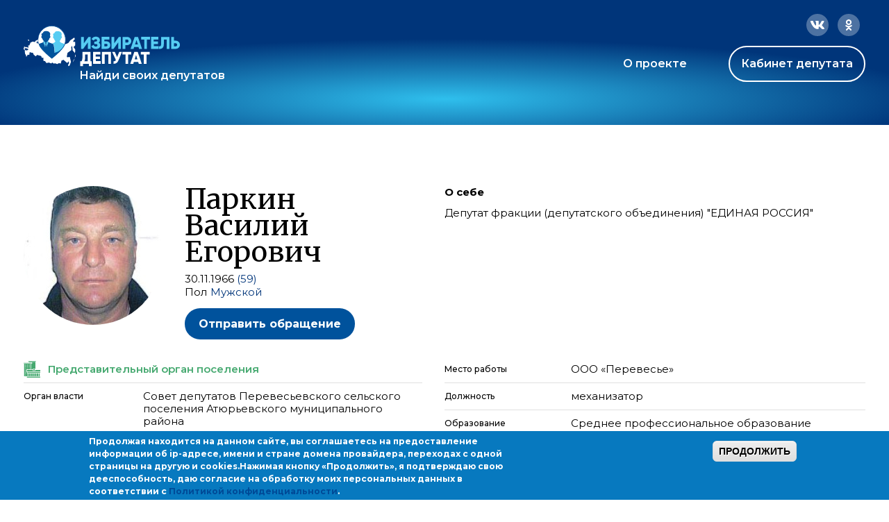

--- FILE ---
content_type: text/html; charset=utf-8
request_url: https://ideputat.er.ru/user/82991?page=8
body_size: 13835
content:
<!DOCTYPE html>
<!--[if IE 7]><html class="no-js lt-ie10 lt-ie9 lt-ie8 page-user-level-5" lang="ru" data-staticurl="/sites/all/themes/mdt/static/"><![endif]-->
<!--[if IE 8]><html class="no-js lt-ie10 lt-ie9 page-user-level-5" lang="ru" data-staticurl="/sites/all/themes/mdt/static/"><![endif]-->
<!--[if IE 9]><html class="no-js lt-ie10 page-user-level-5" lang="ru" data-staticurl="/sites/all/themes/mdt/static/"><![endif]-->
<!--[if gt IE 9]><!--><html class="no-js page-user-level-5" lang='ru' data-staticurl="/sites/all/themes/mdt/static/"><!--<![endif]-->

<head>
  <meta http-equiv="Content-Type" content="text/html; charset=utf-8" />
<link rel="apple-touch-icon" sizes="180x180" href="/sites/default/files/favicons/apple-touch-icon.png"/>
<link rel="icon" type="image/png" sizes="32x32" href="/sites/default/files/favicons/favicon-32x32.png"/>
<link rel="icon" type="image/png" sizes="16x16" href="/sites/default/files/favicons/favicon-16x16.png"/>
<link rel="manifest" href="/sites/default/files/favicons/site.webmanifest"/>
<link rel="mask-icon" href="/sites/default/files/favicons/safari-pinned-tab.svg" color="#00aba9"/>
<meta name="msapplication-TileColor" content="#00aba9"/>
<meta name="theme-color" content="#b4d4f4"/>
<link rel="profile" href="http://www.w3.org/1999/xhtml/vocab" />
<meta name="viewport" content="width=device-width" />
<link rel="stylesheet" href="https://use.fontawesome.com/releases/v5.0.6/css/all.css" />
<meta name="description" content="(Совет депутатов Перевесьевского сельского поселения Атюрьевского муниципального района)" />
<link rel="canonical" href="https://ideputat.er.ru/user/82991" />
<link rel="shortlink" href="https://ideputat.er.ru/user/82991" />
<meta property="og:site_name" content="Избиратель - Депутат" />
<meta property="og:type" content="politician" />
<meta property="og:url" content="https://ideputat.er.ru/user/82991" />
<meta property="og:title" content="Паркин Василий Егорович" />
<meta property="og:description" content="(Совет депутатов Перевесьевского сельского поселения Атюрьевского муниципального района)" />
<meta property="og:image" content="https://ideputat.er.ru/sites/default/files/deputy/82991.jpg" />
<meta property="profile:username" content="Паркин Василий Егорович" />
  <title>Паркин Василий Егорович | Избиратель - Депутат</title>
  <style type="text/css" media="all">
@import url("https://ideputat.er.ru/modules/system/system.base.css?t49s5p");
@import url("https://ideputat.er.ru/modules/system/system.menus.css?t49s5p");
@import url("https://ideputat.er.ru/modules/system/system.messages.css?t49s5p");
@import url("https://ideputat.er.ru/modules/system/system.theme.css?t49s5p");
</style>
<style type="text/css" media="all">
@import url("https://ideputat.er.ru/sites/all/modules/contrib/jquery_update/replace/ui/themes/base/minified/jquery.ui.core.min.css?t49s5p");
@import url("https://ideputat.er.ru/sites/all/modules/contrib/jquery_update/replace/ui/themes/base/minified/jquery.ui.theme.min.css?t49s5p");
</style>
<style type="text/css" media="all">
@import url("https://ideputat.er.ru/sites/all/modules/idepvoting/idepvoting.css?t49s5p");
@import url("https://ideputat.er.ru/sites/all/modules/contrib/calendar/css/calendar_multiday.css?t49s5p");
@import url("https://ideputat.er.ru/modules/comment/comment.css?t49s5p");
@import url("https://ideputat.er.ru/sites/all/modules/contrib/date/date_repeat_field/date_repeat_field.css?t49s5p");
@import url("https://ideputat.er.ru/modules/field/theme/field.css?t49s5p");
@import url("https://ideputat.er.ru/sites/all/modules/contrib/field_hidden/field_hidden.css?t49s5p");
@import url("https://ideputat.er.ru/sites/all/modules/contrib/geofield_ymap/geofield_ymap.css?t49s5p");
@import url("https://ideputat.er.ru/modules/node/node.css?t49s5p");
@import url("https://ideputat.er.ru/modules/user/user.css?t49s5p");
@import url("https://ideputat.er.ru/sites/all/modules/contrib/views/css/views.css?t49s5p");
</style>
<style type="text/css" media="all">
@import url("https://ideputat.er.ru/sites/all/modules/contrib/colorbox/styles/default/colorbox_style.css?t49s5p");
@import url("https://ideputat.er.ru/sites/all/modules/contrib/ctools/css/ctools.css?t49s5p");
@import url("https://ideputat.er.ru/sites/all/modules/contrib/ctools/css/modal.css?t49s5p");
@import url("https://ideputat.er.ru/sites/all/modules/contrib/modal_forms/css/modal_forms_popup.css?t49s5p");
@import url("https://ideputat.er.ru/sites/all/modules/contrib/admin_menu_navbar/css/admin_menu_navbar_desktop.css?t49s5p");
@import url("https://ideputat.er.ru/sites/all/modules/contrib/eu_cookie_compliance/css/eu_cookie_compliance.css?t49s5p");
@import url("https://ideputat.er.ru/sites/all/modules/contrib/date/date_api/date.css?t49s5p");
@import url("https://ideputat.er.ru/sites/all/modules/mdm/css/common.theme.css?t49s5p");
@import url("https://ideputat.er.ru/sites/default/files/ctools/css/8695a9d3e23511e74e4cde79b7ae1666.css?t49s5p");
</style>
<style type="text/css" media="all">
@import url("https://ideputat.er.ru/sites/all/themes/mdt/static/css/mdt.css?t49s5p");
</style>
  <script type="text/javascript" src="https://ideputat.er.ru/sites/all/modules/contrib/jquery_update/replace/jquery/1.12/jquery.min.js?v=1.12.4"></script>
<script type="text/javascript" src="https://ideputat.er.ru/misc/jquery-extend-3.4.0.js?v=1.12.4"></script>
<script type="text/javascript" src="https://ideputat.er.ru/misc/jquery-html-prefilter-3.5.0-backport.js?v=1.12.4"></script>
<script type="text/javascript" src="https://ideputat.er.ru/misc/jquery.once.js?v=1.2"></script>
<script type="text/javascript" src="https://ideputat.er.ru/misc/drupal.js?t49s5p"></script>
<script type="text/javascript" src="https://ideputat.er.ru/sites/all/modules/contrib/jquery_update/js/jquery_browser.js?v=0.0.1"></script>
<script type="text/javascript" src="https://ideputat.er.ru/sites/all/modules/contrib/jquery_update/replace/ui/ui/minified/jquery.ui.core.min.js?v=1.10.2"></script>
<script type="text/javascript" src="https://ideputat.er.ru/sites/all/modules/contrib/jquery_update/replace/ui/external/jquery.cookie.js?v=67fb34f6a866c40d0570"></script>
<script type="text/javascript" src="https://ideputat.er.ru/sites/all/modules/contrib/jquery_update/replace/jquery.form/4/jquery.form.min.js?v=4.2.1"></script>
<script type="text/javascript" src="https://ideputat.er.ru/sites/all/libraries/history.js/scripts/bundled/html4%2Bhtml5/jquery.history.js?t49s5p"></script>
<script type="text/javascript" src="https://ideputat.er.ru/misc/ajax.js?v=7.101"></script>
<script type="text/javascript" src="https://ideputat.er.ru/sites/all/modules/contrib/jquery_update/js/jquery_update.js?v=0.0.1"></script>
<script type="text/javascript" src="https://ideputat.er.ru/sites/all/modules/contrib/admin_menu/admin_devel/admin_devel.js?t49s5p"></script>
<script type="text/javascript" src="https://ideputat.er.ru/sites/all/modules/contrib/ajax_error_behavior/ajax_error_behavior.js?t49s5p"></script>
<script type="text/javascript" src="https://ideputat.er.ru/sites/all/modules/contrib/autoupload/js/autoupload.js?t49s5p"></script>
<script type="text/javascript" src="https://ideputat.er.ru/sites/all/modules/contrib/entityreference/js/entityreference.js?t49s5p"></script>
<script type="text/javascript" src="https://ideputat.er.ru/sites/all/modules/contrib/spamspan/spamspan.js?t49s5p"></script>
<script type="text/javascript" src="https://ideputat.er.ru/sites/all/themes/fortytwo/static/js/lib/lodash.js?t49s5p"></script>
<script type="text/javascript" src="https://ideputat.er.ru/sites/all/themes/fortytwo/static/js/lib/polyfills/placeholder.js?t49s5p"></script>
<script type="text/javascript" src="https://ideputat.er.ru/sites/default/files/languages/ru_biL8xJRk9nmcpY2stnMj8JgrFNwf25HMJcpHB1YItb4.js?t49s5p"></script>
<script type="text/javascript" src="https://ideputat.er.ru/sites/all/libraries/colorbox/jquery.colorbox-min.js?t49s5p"></script>
<script type="text/javascript" src="https://ideputat.er.ru/sites/all/modules/contrib/colorbox/js/colorbox.js?t49s5p"></script>
<script type="text/javascript" src="https://ideputat.er.ru/sites/all/modules/contrib/colorbox/styles/default/colorbox_style.js?t49s5p"></script>
<script type="text/javascript" src="https://ideputat.er.ru/sites/all/modules/contrib/colorbox/js/colorbox_load.js?t49s5p"></script>
<script type="text/javascript" src="https://ideputat.er.ru/sites/all/modules/contrib/colorbox/js/colorbox_inline.js?t49s5p"></script>
<script type="text/javascript" src="https://ideputat.er.ru/sites/all/modules/mdm/js/colorbox.js?t49s5p"></script>
<script type="text/javascript" src="https://cdnjs.cloudflare.com/ajax/libs/jquery.inputmask/3.3.11/inputmask/inputmask.min.js"></script>
<script type="text/javascript" src="https://cdnjs.cloudflare.com/ajax/libs/jquery.inputmask/3.3.11/inputmask/jquery.inputmask.min.js"></script>
<script type="text/javascript" src="https://ideputat.er.ru/misc/progress.js?v=7.101"></script>
<script type="text/javascript" src="https://ideputat.er.ru/sites/all/modules/contrib/ctools/js/modal.js?t49s5p"></script>
<script type="text/javascript" src="https://ideputat.er.ru/sites/all/modules/contrib/modal_forms/js/modal_forms_popup.js?t49s5p"></script>
<script type="text/javascript" src="https://ideputat.er.ru/sites/all/modules/contrib/views/js/base.js?t49s5p"></script>
<script type="text/javascript" src="https://ideputat.er.ru/sites/all/modules/contrib/views/js/ajax_view.js?t49s5p"></script>
<script type="text/javascript" src="https://cdnjs.cloudflare.com/ajax/libs/clappr/0.4.7/clappr.min.js"></script>
<script type="text/javascript" src="https://cdnjs.cloudflare.com/ajax/libs/lodash.js/4.17.21/lodash.min.js"></script>
<script type="text/javascript" src="https://cdnjs.cloudflare.com/ajax/libs/jScrollPane/2.2.2/script/jquery.jscrollpane.min.js"></script>
<script type="text/javascript" src="https://vk.com/js/api/openapi.js?159"></script>
<script type="text/javascript" src="https://ideputat.er.ru/sites/all/modules/contrib/views_ajax_history/views_ajax_history.js?t49s5p"></script>
<script type="text/javascript" src="https://ideputat.er.ru/sites/all/themes/fortytwo/static/js/lib/modernizr.js?t49s5p"></script>
<script type="text/javascript" src="https://ideputat.er.ru/sites/all/themes/fortytwo/static/js/fortytwo.js?t49s5p"></script>
<script type="text/javascript" src="https://ideputat.er.ru/sites/all/themes/mdt/static/js/mdt.js?t49s5p"></script>
<script type="text/javascript">
<!--//--><![CDATA[//><!--
jQuery.extend(Drupal.settings, {"basePath":"\/","pathPrefix":"","setHasJsCookie":0,"ajaxPageState":{"theme":"mdt","theme_token":"J_nLUCUw7lHCiWoPFfdTPuYrQln4c5jB-93tHf5vqGw","jquery_version":"1.12","jquery_version_token":"fxjHwFe6XkXhZXp_IcnHgTyTfWpxSX-o5f3FyIO6rvM","js":{"0":1,"sites\/all\/modules\/contrib\/eu_cookie_compliance\/js\/eu_cookie_compliance.min.js":1,"sites\/all\/modules\/contrib\/jquery_update\/replace\/jquery\/1.12\/jquery.min.js":1,"misc\/jquery-extend-3.4.0.js":1,"misc\/jquery-html-prefilter-3.5.0-backport.js":1,"misc\/jquery.once.js":1,"misc\/drupal.js":1,"sites\/all\/modules\/contrib\/jquery_update\/js\/jquery_browser.js":1,"sites\/all\/modules\/contrib\/jquery_update\/replace\/ui\/ui\/minified\/jquery.ui.core.min.js":1,"sites\/all\/modules\/contrib\/jquery_update\/replace\/ui\/external\/jquery.cookie.js":1,"sites\/all\/modules\/contrib\/jquery_update\/replace\/jquery.form\/4\/jquery.form.min.js":1,"sites\/all\/libraries\/history.js\/scripts\/bundled\/html4+html5\/jquery.history.js":1,"misc\/ajax.js":1,"sites\/all\/modules\/contrib\/jquery_update\/js\/jquery_update.js":1,"sites\/all\/modules\/contrib\/admin_menu\/admin_devel\/admin_devel.js":1,"sites\/all\/modules\/contrib\/ajax_error_behavior\/ajax_error_behavior.js":1,"sites\/all\/modules\/contrib\/autoupload\/js\/autoupload.js":1,"sites\/all\/modules\/contrib\/entityreference\/js\/entityreference.js":1,"sites\/all\/modules\/contrib\/spamspan\/spamspan.js":1,"sites\/all\/themes\/fortytwo\/static\/js\/lib\/lodash.js":1,"sites\/all\/themes\/fortytwo\/static\/js\/lib\/polyfills\/placeholder.js":1,"public:\/\/languages\/ru_biL8xJRk9nmcpY2stnMj8JgrFNwf25HMJcpHB1YItb4.js":1,"sites\/all\/libraries\/colorbox\/jquery.colorbox-min.js":1,"sites\/all\/modules\/contrib\/colorbox\/js\/colorbox.js":1,"sites\/all\/modules\/contrib\/colorbox\/styles\/default\/colorbox_style.js":1,"sites\/all\/modules\/contrib\/colorbox\/js\/colorbox_load.js":1,"sites\/all\/modules\/contrib\/colorbox\/js\/colorbox_inline.js":1,"sites\/all\/modules\/mdm\/js\/colorbox.js":1,"https:\/\/cdnjs.cloudflare.com\/ajax\/libs\/jquery.inputmask\/3.3.11\/inputmask\/inputmask.min.js":1,"https:\/\/cdnjs.cloudflare.com\/ajax\/libs\/jquery.inputmask\/3.3.11\/inputmask\/jquery.inputmask.min.js":1,"misc\/progress.js":1,"sites\/all\/modules\/contrib\/ctools\/js\/modal.js":1,"sites\/all\/modules\/contrib\/modal_forms\/js\/modal_forms_popup.js":1,"sites\/all\/modules\/contrib\/views\/js\/base.js":1,"sites\/all\/modules\/contrib\/views\/js\/ajax_view.js":1,"https:\/\/cdnjs.cloudflare.com\/ajax\/libs\/clappr\/0.4.7\/clappr.min.js":1,"https:\/\/cdnjs.cloudflare.com\/ajax\/libs\/lodash.js\/4.17.21\/lodash.min.js":1,"https:\/\/cdnjs.cloudflare.com\/ajax\/libs\/jScrollPane\/2.2.2\/script\/jquery.jscrollpane.min.js":1,"https:\/\/vk.com\/js\/api\/openapi.js?159":1,"sites\/all\/modules\/contrib\/views_ajax_history\/views_ajax_history.js":1,"sites\/all\/themes\/fortytwo\/static\/js\/lib\/modernizr.js":1,"sites\/all\/themes\/fortytwo\/static\/js\/fortytwo.js":1,"sites\/all\/themes\/mdt\/static\/js\/mdt.js":1},"css":{"modules\/system\/system.base.css":1,"modules\/system\/system.menus.css":1,"modules\/system\/system.messages.css":1,"modules\/system\/system.theme.css":1,"misc\/ui\/jquery.ui.core.css":1,"misc\/ui\/jquery.ui.theme.css":1,"sites\/all\/modules\/idepvoting\/idepvoting.css":1,"sites\/all\/modules\/contrib\/calendar\/css\/calendar_multiday.css":1,"modules\/comment\/comment.css":1,"sites\/all\/modules\/contrib\/date\/date_repeat_field\/date_repeat_field.css":1,"modules\/field\/theme\/field.css":1,"sites\/all\/modules\/contrib\/field_hidden\/field_hidden.css":1,"sites\/all\/modules\/contrib\/geofield_ymap\/geofield_ymap.css":1,"modules\/node\/node.css":1,"modules\/user\/user.css":1,"sites\/all\/modules\/contrib\/views\/css\/views.css":1,"sites\/all\/modules\/contrib\/colorbox\/styles\/default\/colorbox_style.css":1,"sites\/all\/modules\/contrib\/ctools\/css\/ctools.css":1,"sites\/all\/modules\/contrib\/ctools\/css\/modal.css":1,"sites\/all\/modules\/contrib\/modal_forms\/css\/modal_forms_popup.css":1,"sites\/all\/modules\/contrib\/admin_menu_navbar\/css\/admin_menu_navbar_desktop.css":1,"sites\/all\/modules\/contrib\/eu_cookie_compliance\/css\/eu_cookie_compliance.css":1,"sites\/all\/modules\/contrib\/date\/date_api\/date.css":1,"sites\/all\/modules\/mdm\/css\/common.theme.css":1,"public:\/\/ctools\/css\/8695a9d3e23511e74e4cde79b7ae1666.css":1,"sites\/all\/themes\/mdt\/static\/css\/mdt.css":1,"sites\/all\/themes\/mdt\/static\/css\/temporary.css":1}},"ajaxErrorBehavior":{"behavior":"core","error":"There was some error in the user interface, please contact the site administrator.","watchdog_url":"https:\/\/ideputat.er.ru\/ajax_error_behavior\/watchdog"},"colorbox":{"transition":"elastic","speed":"350","opacity":"0.85","slideshow":false,"slideshowAuto":true,"slideshowSpeed":"2500","slideshowStart":"start slideshow","slideshowStop":"stop slideshow","current":"{current} \u0438\u0437 {total}","previous":"\u00ab","next":"\u00bb","close":"\u0417\u0430\u043a\u0440\u044b\u0442\u044c","overlayClose":true,"returnFocus":true,"maxWidth":"98%","maxHeight":"98%","initialWidth":"300","initialHeight":"250","fixed":true,"scrolling":true,"mobiledetect":false,"mobiledevicewidth":"480px","file_public_path":"\/sites\/default\/files","specificPagesDefaultValue":"admin*\nimagebrowser*\nimg_assist*\nimce*\nnode\/add\/*\nnode\/*\/edit\nprint\/*\nprintpdf\/*\nsystem\/ajax\nsystem\/ajax\/*"},"jcarousel":{"ajaxPath":"\/jcarousel\/ajax\/views"},"CToolsModal":{"loadingText":"\u0417\u0430\u0433\u0440\u0443\u0437\u043a\u0430...","closeText":"\u0417\u0430\u043a\u0440\u044b\u0442\u044c \u043e\u043a\u043d\u043e","closeImage":"\u003Cimg src=\u0022https:\/\/ideputat.er.ru\/sites\/all\/modules\/contrib\/ctools\/images\/icon-close-window.png\u0022 alt=\u0022\u0417\u0430\u043a\u0440\u044b\u0442\u044c \u043e\u043a\u043d\u043e\u0022 title=\u0022\u0417\u0430\u043a\u0440\u044b\u0442\u044c \u043e\u043a\u043d\u043e\u0022 \/\u003E","throbber":"\u003Cimg src=\u0022https:\/\/ideputat.er.ru\/sites\/all\/modules\/contrib\/ctools\/images\/throbber.gif\u0022 alt=\u0022\u0417\u0430\u0433\u0440\u0443\u0437\u043a\u0430\u0022 title=\u0022\u0417\u0430\u0433\u0440\u0443\u0437\u043a\u0430...\u0022 \/\u003E"},"modal-popup-small":{"modalSize":{"type":"fixed","width":300,"height":300},"modalOptions":{"opacity":0.85,"background":"#000"},"animation":"fadeIn","modalTheme":"ModalFormsPopup","throbber":"\u003Cimg src=\u0022https:\/\/ideputat.er.ru\/sites\/all\/modules\/contrib\/modal_forms\/images\/loading_animation.gif\u0022 alt=\u0022\u0417\u0430\u0433\u0440\u0443\u0437\u043a\u0430...\u0022 title=\u0022\u0417\u0430\u0433\u0440\u0443\u0437\u043a\u0430\u0022 \/\u003E","closeText":"\u0417\u0430\u043a\u0440\u044b\u0442\u044c"},"modal-popup-medium":{"modalSize":{"type":"fixed","width":550,"height":450},"modalOptions":{"opacity":0.85,"background":"#000"},"animation":"fadeIn","modalTheme":"ModalFormsPopup","throbber":"\u003Cimg src=\u0022https:\/\/ideputat.er.ru\/sites\/all\/modules\/contrib\/modal_forms\/images\/loading_animation.gif\u0022 alt=\u0022\u0417\u0430\u0433\u0440\u0443\u0437\u043a\u0430...\u0022 title=\u0022\u0417\u0430\u0433\u0440\u0443\u0437\u043a\u0430\u0022 \/\u003E","closeText":"\u0417\u0430\u043a\u0440\u044b\u0442\u044c"},"modal-popup-large":{"modalSize":{"type":"scale","width":0.8,"height":0.8},"modalOptions":{"opacity":0.85,"background":"#000"},"animation":"fadeIn","modalTheme":"ModalFormsPopup","throbber":"\u003Cimg src=\u0022https:\/\/ideputat.er.ru\/sites\/all\/modules\/contrib\/modal_forms\/images\/loading_animation.gif\u0022 alt=\u0022\u0417\u0430\u0433\u0440\u0443\u0437\u043a\u0430...\u0022 title=\u0022\u0417\u0430\u0433\u0440\u0443\u0437\u043a\u0430\u0022 \/\u003E","closeText":"\u0417\u0430\u043a\u0440\u044b\u0442\u044c"},"viewsAjaxHistory":{"renderPageItem":"8"},"views":{"ajax_path":"\/views\/ajax","ajaxViews":{"views_dom_id:e6c178ab92580f88367de73a5a8d5a09":{"view_name":"dep_search","view_display_id":"same_region","view_args":"82991","view_path":"user\/82991","view_base_path":"region_deputy","view_dom_id":"e6c178ab92580f88367de73a5a8d5a09","pager_element":0},"views_dom_id:1800ba12232a6b5c11a327f1af2607df":{"view_name":"dep_media","view_display_id":"dep_news","view_args":"82991","view_path":"user\/82991","view_base_path":"user_content","view_dom_id":"1800ba12232a6b5c11a327f1af2607df","pager_element":"1"},"views_dom_id:9f3673dac93ac97122d511b63a40e3ce":{"view_name":"dep_media","view_display_id":"dep_photos","view_args":"82991","view_path":"user\/82991","view_base_path":"user_content","view_dom_id":"9f3673dac93ac97122d511b63a40e3ce","pager_element":"2"},"views_dom_id:638dc632eebc58b0c8a60b21773d493a":{"view_name":"dep_media","view_display_id":"dep_videos","view_args":"82991","view_path":"user\/82991","view_base_path":"user_content","view_dom_id":"638dc632eebc58b0c8a60b21773d493a","pager_element":"3"}}},"urlIsAjaxTrusted":{"\/views\/ajax":true},"better_exposed_filters":{"views":{"dep_search":{"displays":{"same_region":{"filters":[]}}},"dep_media":{"displays":{"dep_news":{"filters":[]},"dep_photos":{"filters":[]},"dep_videos":{"filters":[]}}}}},"eu_cookie_compliance":{"cookie_policy_version":"1.0.0","popup_enabled":1,"popup_agreed_enabled":0,"popup_hide_agreed":0,"popup_clicking_confirmation":1,"popup_scrolling_confirmation":0,"popup_html_info":"\u003Cdiv class=\u0022eu-cookie-compliance-banner eu-cookie-compliance-banner-info eu-cookie-compliance-banner--default\u0022\u003E\n  \u003Cdiv class=\u0022popup-content info\u0022\u003E\n        \u003Cdiv id=\u0022popup-text\u0022\u003E\n      \u003Cp\u003E\u041f\u0440\u043e\u0434\u043e\u043b\u0436\u0430\u044f \u043d\u0430\u0445\u043e\u0434\u0438\u0442\u0441\u044f \u043d\u0430 \u0434\u0430\u043d\u043d\u043e\u043c \u0441\u0430\u0439\u0442\u0435, \u0432\u044b \u0441\u043e\u0433\u043b\u0430\u0448\u0430\u0435\u0442\u0435\u0441\u044c \u043d\u0430 \u043f\u0440\u0435\u0434\u043e\u0441\u0442\u0430\u0432\u043b\u0435\u043d\u0438\u0435 \u0438\u043d\u0444\u043e\u0440\u043c\u0430\u0446\u0438\u0438 \u043e\u0431 ip-\u0430\u0434\u0440\u0435\u0441\u0435, \u0438\u043c\u0435\u043d\u0438 \u0438 \u0441\u0442\u0440\u0430\u043d\u0435 \u0434\u043e\u043c\u0435\u043d\u0430 \u043f\u0440\u043e\u0432\u0430\u0439\u0434\u0435\u0440\u0430, \u043f\u0435\u0440\u0435\u0445\u043e\u0434\u0430\u0445 \u0441 \u043e\u0434\u043d\u043e\u0439 \u0441\u0442\u0440\u0430\u043d\u0438\u0446\u044b \u043d\u0430 \u0434\u0440\u0443\u0433\u0443\u044e \u0438 cookies.\u003C\/p\u003E\u003Cp\u003E\u041d\u0430\u0436\u0438\u043c\u0430\u044f \u043a\u043d\u043e\u043f\u043a\u0443 \u00ab\u041f\u0440\u043e\u0434\u043e\u043b\u0436\u0438\u0442\u044c\u00bb, \u044f \u043f\u043e\u0434\u0442\u0432\u0435\u0440\u0436\u0434\u0430\u044e \u0441\u0432\u043e\u044e \u0434\u0435\u0435\u0441\u043f\u043e\u0441\u043e\u0431\u043d\u043e\u0441\u0442\u044c, \u0434\u0430\u044e \u0441\u043e\u0433\u043b\u0430\u0441\u0438\u0435 \u043d\u0430 \u043e\u0431\u0440\u0430\u0431\u043e\u0442\u043a\u0443 \u043c\u043e\u0438\u0445 \u043f\u0435\u0440\u0441\u043e\u043d\u0430\u043b\u044c\u043d\u044b\u0445 \u0434\u0430\u043d\u043d\u044b\u0445 \u0432 \u0441\u043e\u043e\u0442\u0432\u0435\u0442\u0441\u0442\u0432\u0438\u0438 \u0441 \u003Ca href=\u0022\/privacy\u0022\u003E\u041f\u043e\u043b\u0438\u0442\u0438\u043a\u043e\u0439 \u043a\u043e\u043d\u0444\u0438\u0434\u0435\u043d\u0446\u0438\u0430\u043b\u044c\u043d\u043e\u0441\u0442\u0438\u003C\/a\u003E.\u003C\/p\u003E          \u003C\/div\u003E\n    \n    \u003Cdiv id=\u0022popup-buttons\u0022 class=\u0022\u0022\u003E\n            \u003Cbutton type=\u0022button\u0022 class=\u0022agree-button eu-cookie-compliance-default-button\u0022\u003E\u041f\u0440\u043e\u0434\u043e\u043b\u0436\u0438\u0442\u044c\u003C\/button\u003E\n          \u003C\/div\u003E\n  \u003C\/div\u003E\n\u003C\/div\u003E","use_mobile_message":false,"mobile_popup_html_info":"\u003Cdiv class=\u0022eu-cookie-compliance-banner eu-cookie-compliance-banner-info eu-cookie-compliance-banner--default\u0022\u003E\n  \u003Cdiv class=\u0022popup-content info\u0022\u003E\n        \u003Cdiv id=\u0022popup-text\u0022\u003E\n                \u003C\/div\u003E\n    \n    \u003Cdiv id=\u0022popup-buttons\u0022 class=\u0022\u0022\u003E\n            \u003Cbutton type=\u0022button\u0022 class=\u0022agree-button eu-cookie-compliance-default-button\u0022\u003E\u041f\u0440\u043e\u0434\u043e\u043b\u0436\u0438\u0442\u044c\u003C\/button\u003E\n          \u003C\/div\u003E\n  \u003C\/div\u003E\n\u003C\/div\u003E\n","mobile_breakpoint":"768","popup_html_agreed":"\u003Cdiv\u003E\n  \u003Cdiv class=\u0022popup-content agreed\u0022\u003E\n    \u003Cdiv id=\u0022popup-text\u0022\u003E\n      \u003Cp\u003E\u0026lt;h2\u0026gt;Thank you for accepting cookies\u0026lt;\/h2\u0026gt;\u0026lt;p\u0026gt;You can now hide this message or find out more about cookies.\u0026lt;\/p\u0026gt;\u003C\/p\u003E\n    \u003C\/div\u003E\n    \u003Cdiv id=\u0022popup-buttons\u0022\u003E\n      \u003Cbutton type=\u0022button\u0022 class=\u0022hide-popup-button eu-cookie-compliance-hide-button\u0022\u003E\u0421\u043a\u0440\u044b\u0442\u044c\u003C\/button\u003E\n          \u003C\/div\u003E\n  \u003C\/div\u003E\n\u003C\/div\u003E","popup_use_bare_css":false,"popup_height":"auto","popup_width":"100%","popup_delay":1000,"popup_link":"\/node\/3","popup_link_new_window":1,"popup_position":null,"fixed_top_position":1,"popup_language":"ru","store_consent":false,"better_support_for_screen_readers":0,"reload_page":0,"domain":"","domain_all_sites":null,"popup_eu_only_js":0,"cookie_lifetime":"100","cookie_session":false,"disagree_do_not_show_popup":0,"method":"default","allowed_cookies":"","withdraw_markup":"\u003Cbutton type=\u0022button\u0022 class=\u0022eu-cookie-withdraw-tab\u0022\u003EPrivacy settings\u003C\/button\u003E\n\u003Cdiv class=\u0022eu-cookie-withdraw-banner\u0022\u003E\n  \u003Cdiv class=\u0022popup-content info\u0022\u003E\n    \u003Cdiv id=\u0022popup-text\u0022\u003E\n      \u003Cp\u003E\u0026lt;h2\u0026gt;We use cookies on this site to enhance your user experience\u0026lt;\/h2\u0026gt;\u0026lt;p\u0026gt;You have given your consent for us to set cookies.\u0026lt;\/p\u0026gt;\u003C\/p\u003E\n    \u003C\/div\u003E\n    \u003Cdiv id=\u0022popup-buttons\u0022\u003E\n      \u003Cbutton type=\u0022button\u0022 class=\u0022eu-cookie-withdraw-button\u0022\u003EWithdraw consent\u003C\/button\u003E\n    \u003C\/div\u003E\n  \u003C\/div\u003E\n\u003C\/div\u003E\n","withdraw_enabled":false,"withdraw_button_on_info_popup":false,"cookie_categories":[],"cookie_categories_details":[],"enable_save_preferences_button":true,"cookie_name":"","cookie_value_disagreed":"0","cookie_value_agreed_show_thank_you":"1","cookie_value_agreed":"2","containing_element":"body","automatic_cookies_removal":true,"close_button_action":"close_banner"},"currentPath":"user\/82991","currentPathIsAdmin":false});
//--><!]]>
</script>
</head>
<body class="html not-front not-logged-in no-sidebars page-user page-user- page-user-82991 columns-middle   layout-adaptive ft-tabs page-user-role-2 page-user-role-3 page-user-level-5 page-user-level-5" >

  <div id="skip-link">
    <a href="#main-content" class="element-invisible element-focusable">Перейти к основному содержанию</a>
  </div>
    <div id="global_wrapper" class="bg-blue">
  <div class="wrapper">
    <header>
      <div class="header-inner">
        <div class="socials">
          <a href="https://connect.ok.ru/offer?url=https://ideputat.er.ru/user/82991?page=8" class="ok"
             onclick="javascript:window.open(this.href,'','menubar=no,toolbar=no,resizable=yes,scrollbars=yes,height=600,width=600');return false;">
            <svg class="grow" width="32" height="32" viewBox="0 0 32 32" fill="none" xmlns="http://www.w3.org/2000/svg">
              <rect width="32" height="32" rx="16" fill="white" fill-opacity="0.3"/>
              <path
                d="M19.5924 18.4179C20.155 18.0436 20.4988 17.7629 20.6551 17.5445C20.8427 17.295 20.8427 16.9519 20.6864 16.5776C20.5301 16.3281 20.3113 16.1409 20.0612 16.0785C19.6862 16.0162 19.3423 16.1097 18.9673 16.3904L18.5922 16.64C18.2796 16.8271 17.9358 16.9519 17.592 17.0767C17.0606 17.2326 16.5292 17.295 15.9979 17.295C15.4352 17.295 14.9039 17.2326 14.4038 17.0767C14.0287 16.9519 13.7161 16.8271 13.4036 16.64L13.0285 16.3904C12.6534 16.1097 12.2783 16.0162 11.9657 16.0785C11.6532 16.1409 11.4656 16.3281 11.3406 16.5776C11.1531 16.9519 11.1531 17.295 11.3406 17.5445C11.4656 17.7629 11.8407 18.0436 12.4033 18.4179C13.0597 18.8546 13.9974 19.1353 15.2477 19.26L12.2158 22.2856C11.9032 22.5663 11.8407 22.8782 11.9657 23.2213C12.0908 23.5644 12.3096 23.7828 12.6846 23.9075C13.0285 24.0323 13.341 23.9699 13.6223 23.6892L15.9979 21.3187L18.4046 23.7204C18.6547 24.0011 18.9673 24.0635 19.3111 23.9387C19.6549 23.814 19.905 23.5644 20.03 23.2213C20.155 22.8782 20.0612 22.5663 19.8112 22.2856L16.7793 19.26C17.967 19.1353 18.9047 18.8546 19.5924 18.4179ZM11.9345 12.0549C11.9345 12.8035 12.0908 13.4585 12.4658 14.0823C12.8409 14.7061 13.341 15.174 13.9662 15.5483C14.5913 15.9226 15.2477 16.0785 15.9979 16.0785C16.7168 16.0785 17.4044 15.9226 18.0296 15.5483C18.6547 15.174 19.1235 14.7061 19.4986 14.0823C19.8737 13.4585 20.0612 12.8035 20.0612 12.0549C20.0612 11.3063 19.8737 10.6513 19.4986 10.0274C19.1235 9.40361 18.6547 8.93574 18.0296 8.56144C17.4044 8.18715 16.7168 8 15.9979 8C15.2477 8 14.5913 8.18715 13.9662 8.56144C13.341 8.93574 12.8409 9.40361 12.4658 10.0274C12.0908 10.6513 11.9345 11.3063 11.9345 12.0549ZM13.9974 12.0549C13.9974 11.4934 14.185 11.0256 14.5913 10.6513C14.9664 10.277 15.4352 10.0586 15.9979 10.0586C16.5292 10.0586 16.9981 10.277 17.4044 10.6513C17.7795 11.0256 17.9983 11.4934 17.9983 12.0549C17.9983 12.6163 17.7795 13.0842 17.4044 13.4585C16.9981 13.8328 16.5292 14.0199 15.9979 14.0199C15.4352 14.0199 14.9664 13.8328 14.5913 13.4585C14.185 13.0842 13.9974 12.6163 13.9974 12.0549Z"
                fill="white"/>
            </svg>
          </a>
          <a href="https://vk.com/share.php?url=https://ideputat.er.ru/user/82991?page=8" class="vk"
             onclick="javascript:window.open(this.href,'','menubar=no,toolbar=no,resizable=yes,scrollbars=yes,height=600,width=600');return false;">
            <svg class="grow" width="32" height="32" viewBox="0 0 32 32" fill="none" xmlns="http://www.w3.org/2000/svg">
              <rect width="32" height="32" rx="16" fill="white" fill-opacity="0.3"/>
              <path
                d="M25.5539 10.8178C25.4796 11.1896 25.1822 11.8216 24.6617 12.6766C24.29 13.3086 23.8439 14.0149 23.3234 14.8327C22.8773 15.5019 22.6171 15.8364 22.6171 15.8364C22.4684 16.0595 22.3941 16.2454 22.3941 16.3569C22.3941 16.5056 22.4684 16.6543 22.6171 16.803L22.9517 17.1747C24.7361 19.0335 25.7398 20.2974 25.9628 20.9665C26.0372 21.2639 26 21.5242 25.8513 21.6729C25.7026 21.8216 25.5167 21.8959 25.2193 21.8959H23.026C22.7286 21.8959 22.5056 21.8216 22.2825 21.6357C22.1338 21.5613 21.8364 21.3011 21.4647 20.855C21.0929 20.4089 20.7584 20.0372 20.461 19.7398C19.4572 18.8104 18.7138 18.3271 18.2677 18.3271C18.0446 18.3271 17.8959 18.3643 17.8216 18.4387C17.7472 18.513 17.71 18.6989 17.71 18.9219C17.6729 19.1078 17.6729 19.4796 17.6729 20.0744V21.0409C17.6729 21.3383 17.5985 21.5613 17.4498 21.6729C17.2268 21.8216 16.7807 21.8959 16.1115 21.8959C14.9219 21.8959 13.7695 21.5613 12.5799 20.855C11.3903 20.1859 10.3494 19.1822 9.45725 17.881C8.60223 16.7658 7.89591 15.6134 7.33829 14.4238C6.89219 13.5316 6.52045 12.7138 6.26022 11.9331C6.07435 11.3383 6 10.8922 6 10.632C6 10.223 6.22305 10 6.74349 10H8.9368C9.19703 10 9.3829 10.0743 9.5316 10.1859C9.6803 10.3346 9.79182 10.5576 9.90335 10.855C10.2379 11.8587 10.6468 12.8253 11.1673 13.7546C11.6134 14.6468 12.0595 15.3532 12.5056 15.8736C12.9517 16.4312 13.2862 16.6915 13.5465 16.6915C13.6952 16.6915 13.7695 16.6543 13.8439 16.5428C13.9182 16.4312 13.9554 16.2082 13.9554 15.8736V12.6394C13.9182 12.2677 13.8439 11.8959 13.6952 11.5985C13.6208 11.4498 13.4721 11.2639 13.3234 11.0409C13.1375 10.8178 13.0632 10.6691 13.0632 10.5204C13.0632 10.3717 13.1004 10.2602 13.2119 10.1487C13.3234 10.0743 13.4721 10 13.6208 10H17.0781C17.3011 10 17.4498 10.0743 17.5242 10.1859C17.5985 10.3346 17.6729 10.5204 17.6729 10.8178V15.1301C17.6729 15.3532 17.71 15.539 17.7844 15.6134C17.8587 15.7249 17.9331 15.7621 18.0446 15.7621C18.1561 15.7621 18.3048 15.7249 18.4535 15.6506C18.6022 15.5762 18.7881 15.3903 19.0483 15.0929C19.4944 14.5725 19.9777 13.9405 20.461 13.1599C20.7584 12.6394 21.0929 12.0446 21.3903 11.3755L21.7621 10.632C21.9108 10.223 22.2454 10 22.6915 10H24.8848C25.4796 10 25.7026 10.2974 25.5539 10.8178Z"
                fill="white"/>
            </svg>
          </a>
        </div>

        
          <div class="region region-header"><div class="region_inner">
  <div id="block-18" class="block">

    
  <div class="content">
    <div class="logo"><a href="/" id="logo" rel="home" title="Избиратель - Депутат">
  <svg version="1.1" xmlns="http://www.w3.org/2000/svg" fill="none" height="59" viewbox="0 0 225 59" width="225">
<style type="text/css">
<!--/*--><![CDATA[/* ><!--*/
.st0{fill:#56CCF2;} .st1{fill:#FFFFFF;} .st2{fill:#00529B;}
/*--><!]]>*/
</style>
<path class="st0" d="M118.9,22.5h-2.7v-2.6h7.2v-3.8h-11.1v17.3h6.7c3.5,0,5.8-2.1,5.8-5.4C124.8,24.7,122.4,22.5,118.9,22.5z&#10;&#9; M118.9,29.7h-2.7v-3.5h2.7c1.1,0,1.9,0.5,1.9,1.7C120.9,29.2,120,29.7,118.9,29.7z M108.2,24.5c1.1-0.8,1.7-2,1.7-3.6&#10;&#9;c0-3.1-2.5-5.1-6-5.1c-3.2,0-5,1.6-6.1,3.7l3.3,1.9c0.5-1.1,1.2-1.9,2.7-1.9c1.4,0,2,0.6,2,1.7s-0.8,1.7-2.4,1.7h-1.7v3.5h2.1&#10;&#9;c1.7,0,2.5,0.7,2.5,1.8s-0.8,1.8-2.4,1.8c-1.8,0-2.7-1-3.1-2.4l-3.3,1.9c1,2.4,3,4.1,6.6,4.1c3.6,0,6.3-2,6.3-5.2&#10;&#9;C110.5,26.6,109.6,25.3,108.2,24.5z M130.4,25.5v-9.3h-3.9v17.2h3l6.7-9.3v9.3h3.9V16.2h-3L130.4,25.5z M86.7,25.5v-9.3h-3.9v17.2h3&#10;&#9;l6.7-9.3v9.3h3.9V16.2h-3L86.7,25.5z M159.9,16.2L154,33.4h4.3l0.8-2.7h6.3l0.8,2.7h4.3l-5.8-17.2H159.9z M160.5,27l2-6.3l2,6.3&#10;&#9;H160.5z M187.3,26.5h6.1v-3.7h-6.1v-2.9h6.8v-3.8h-10.6v17.3h10.9v-3.8h-7V26.5z M169.3,19.9h4.4v13.5h3.9V19.9h4.4v-3.8h-12.8V19.9&#10;&#9;z M219,21.6h-2.6v-5.4h-3.9v17.2h6.6c3.3,0,6-2.6,6-5.8C225,24.2,222.4,21.6,219,21.6z M219,29.7h-2.6v-4.4h2.6c1.2,0,2,1,2,2.3&#10;&#9;C221.1,28.8,220.2,29.7,219,29.7z M198,26.5c0,2.9-1.1,3.5-2.9,3.1v3.8c3.2,0.4,6.8-0.8,6.8-6.9V20h4.1v13.4h3.9V16.2H198V26.5z&#10;&#9; M149.1,16.2h-6.6v17.2h3.9V28h2.6c3.3,0,6-2.6,6-5.8S152.5,16.2,149.1,16.2z M149.1,24.3h-2.6v-4.4h2.6c1.2,0,2,1,2,2.3&#10;&#9;C151.2,23.3,150.3,24.3,149.1,24.3z"></path>
<path class="st1" d="M112.9,54.9h3.9V41.5h5.1v13.4h3.9V37.7h-13V54.9z M103.8,48.1h6.1v-3.7h-6.1v-2.9h6.8v-3.8H100v17.2h10.9v-3.8&#10;&#9;h-7V48.1z M96.3,37.7H84.7v7.8c0,2.9-0.6,4.5-1.3,5.7h-1.8v7h3.9v-3.3h8.6v3.3h3.9v-7h-1.8V37.7z M92.3,51.2h-4.8&#10;&#9;c0.6-1.1,1.1-2.9,1.1-5.6v-4.1h3.7V51.2z M159.4,37.7l-5.8,17.2h4.3l0.8-2.7h6.3l0.8,2.7h4.3l-5.8-17.2H159.4z M159.9,48.6l2-6.3&#10;&#9;l2,6.3H159.9z M134.6,45.2l-3.3-7.5h-3.9l5.5,11.8c-0.7,1.2-1.7,1.9-3.5,1.7v3.7c3.2,0.1,5.7-1.3,7.2-5l5-12.2h-3.9L134.6,45.2z&#10;&#9; M168.7,37.7v3.8h4.4v13.4h3.9V41.5h4.4v-3.8H168.7z M155.1,37.7h-12.8v3.8h4.4v13.4h3.9V41.5h4.4V37.7z"></path>
<path class="st1" d="M40.7,39.7c10.9,0,19.7-8.8,19.7-19.7c0-10.9-8.8-19.7-19.7-19.7S21,9.2,21,20C21,30.9,29.8,39.7,40.7,39.7z"></path>
<path class="st1" d="M8,21.7l-0.7-1.9l-1.2,0.4l1,1.9L8,21.7z M71.8,30.8l2.5-2.5l-0.1-4.9l-2.9-0.2l0.5-2l2-1.8L73,17.1l-5.6,3.8&#10;&#9;l-1,1.3l-1.7,2.4l-1.4,0.8l-2.4,1L57,27l-2,3l-1.4-1.4L52,28.4l-0.4,1.3L48,28l0.5-1.3l-2.9-1.4l-2.3,1l-7.5,2.5l-0.1-2l-1.2,0.8&#10;&#9;l-0.2-0.5l-1,1.2L32,30.1l-1.2-2.4l-1-1l0.4-0.5l1.4-1.8l1.7-0.7l3.5-0.1l0.6-0.7l-3.6-0.2l-4.2,1.9l0.4,3.7L29.2,28l-1-0.8&#10;&#9;l-3.8-1.1l-6-1.1l1.4-3.2l1.2,3.1l2.5-1.3L22,19.3l-4.7,2.4l-1,1.8L13,22.9l-3,1.4l-1.9,4.3l-1.7-0.1l0.7,2.4l-1,1.1l0.6,2.6l-2,1.1&#10;&#9;l-2.9-0.5l-0.2-2.3L0,32v1.9L1.6,35L2,40.2l1.4,2.4l0.5,2.3l2-3.1L8.2,42l0.4-3.6l2-0.1v1l1.4-0.5l1.8,0.8l0.6,2l3.1,2.6l1.8-2.1&#10;&#9;l6,1.6l0.8,2.4l2.3,0.2l0.1,4.3l2.3,0.4l2.1,2.9l3.5-0.8l3.2,1.3c0,0,1.8-1.3,1.9-1.4c-0.1,0.1,2,1.8,2.1,1.7c0.1,0,1.6-0.6,1.6-0.6&#10;&#9;l3.2,1.2l2.5-1.4l2.6,0.7l1-4.3l3-1.1l5.1,4.5l2.5-2.5l0.2,3.8l-1.4,1.2l0.7,2.1l1.6-0.8l2-5.4l-1.8-7.2l-2.6,0.6l-1.7-0.4l1.1-6&#10;&#9;l5.5-3.8L68.6,31l1.3-2.1l0.7,6.7l3.5,4.1l0.1-5.6L71.8,30.8z"></path>
<path class="st0" d="M35.3,22.2c-0.1,0-0.1,0.1-0.2,0.1L32.9,24l-0.2,0.2l0.1,0.1h-1.4l0.1-0.1L31.3,24l-2.1-1.7L29,22.2l-0.1-0.1&#10;&#9;L28.6,22v0.6V24v0.1l0.7,3.3l0.5-0.7L31,31l0.7-4.4h-0.1l-0.5-1.6h2l-0.5,1.6l0.7,4.2l1.1-3.9l0.5,0.7l0.7-3.3v-0.1v-1.2v-0.8&#10;&#9;L35.3,22.2z M57.9,25.9c0,0-3.6-1.1-4.8-1.9c-0.6-0.5-1-1.3-1.2-2c1.4-1.2,1.8-3,1.8-3s0-0.4,0.5-0.7c0.7-0.6,1.1-1.6,1.1-2.1&#10;&#9;c0-0.7-0.8-1-0.8-1s0.1-1.3,0.4-2.6c0.1-1-0.2-1.7-0.8-2.5c-0.8-1.1-1.9-1.9-3.8-2.1c-3-0.2-4.2,0.2-5,1c-0.6,0.5-0.7,1.2-0.7,1.6&#10;&#9;c-0.6,0.1-1.2,0.5-1.6,0.8c-0.5,0.5-0.6,0.8-0.6,1.3c0.2,1.3,0.6,2.3,0.7,2.6c-0.4,0-0.8,0.1-0.8,1c0,0.6,0.4,1.6,1.1,2.1&#10;&#9;c0.5,0.4,0.5,0.7,0.5,0.7s0.4,1.9,1.9,3.1c-0.4,0.7-0.7,1.6-1.2,1.9c-0.6,0.5-2.5,1.2-3.7,1.7c0.5,0.1,0.7,0.2,0.7,0.2&#10;&#9;c1.3,0.5,2.1,1.6,2.1,2.4l0.5,2.4c0.1,0.4,0.1,0.7,0.2,1.2c0.2,1.6,0.4,3.6,0.4,6.2c0,0.5,0,1-0.1,1.4c6.8-1.3,12.4-6.2,14.7-12.8&#10;&#9;C58.8,26.5,58.5,26.1,57.9,25.9z"></path>
<path class="st2" d="M37.9,14.9c0,0,0.2-1.3,0.4-2.6c0.1-1-0.2-1.7-0.8-2.4c-0.8-1.1-1.9-1.9-3.8-2.1c-3-0.2-4.2,0.2-5,1&#10;&#9;c-0.6,0.5-0.7,1.2-0.8,1.6c-0.6,0.1-1.2,0.5-1.6,0.8c-0.5,0.4-0.6,0.8-0.6,1.3c0.2,1.3,0.5,2.1,0.6,2.6c-0.4,0-0.8,0.1-0.8,1&#10;&#9;c0,0.6,0.4,1.6,1.1,2.1c0.5,0.4,0.5,0.7,0.5,0.7s0.4,1.9,1.9,3.1c0,0.1-0.1,0.2-0.1,0.2l0.1,0.1l0.1,0.1l2.1,1.7l0.2,0.2l-0.1,0.1&#10;&#9;h1.4l-0.1-0.1l0.2-0.2l2.1-1.7c0.1,0,0.1-0.1,0.2-0.1c0-0.1-0.1-0.2-0.1-0.4c0,0,0,0,0.1-0.1c1.6-1.2,1.9-3,1.9-3.1&#10;&#9;c0,0,0-0.4,0.5-0.7c0.7-0.6,1.1-1.6,1.1-2.1C38.8,15.2,37.9,14.9,37.9,14.9z M40.7,0c-11.1,0-20,9.1-20,20c0,2.5,0.5,5,1.3,7.3&#10;&#9;c1.8,7.2,18.7,20.3,18.7,20.3s16.9-13.2,18.7-20.3c0.8-2.3,1.3-4.7,1.3-7.3C60.7,9.1,51.8,0,40.7,0z M44.4,39.1c0-0.4,0-0.7,0-1.1&#10;&#9;c0-2.6-0.1-4.7-0.4-6.2l-0.2-1.2l-0.5-2.4c0-0.8-0.8-1.9-2.1-2.4c0,0-0.2-0.1-0.7-0.2c-1.1-0.4-3.2-1.1-4.1-1.7&#10;&#9;c-0.4-0.2-0.7-0.7-1-1.2V24v0.1l-0.6,3.3l-0.5-0.7l-1.1,3.9l-0.7-4.2l0.5-1.6h-2l0.5,1.6h0.1L31,31l-1.2-4.3l-0.5,0.7l-0.7-3.3V24&#10;&#9;v-1.4c-0.2,0.6-0.6,1.2-1,1.4c-0.8,0.7-4.9,1.9-4.9,1.9c-0.1,0.2-0.4,0.4-0.5,0.4c-0.7-1.9-1.1-4.1-1.1-6.2&#10;&#9;c0-10.6,8.7-19.3,19.3-19.3S59.9,9.4,59.9,20C60,29.5,53.2,37.3,44.4,39.1z"></path>
<polygon class="st1" points="0.3,31.4 1.8,32.5 2.9,32.3 3.8,32.7 4.7,32.7 6.7,33.9 6.5,32.1 4.8,30.7 3.5,31.2 2.8,30.7 1.7,30.7 &#10;&#9;1.1,29.7 "></polygon>
<polyline class="st1" points="1.7,33.2 1.8,32.5 1.4,32 1.2,32.8 "></polyline>
<polygon class="st1" points="74.3,41 75,43.8 73.8,45.9 "></polygon>
<polygon class="st1" points="73.8,47.1 71.8,49.8 71.1,52.8 "></polygon>
</svg></a></div>

<div class="name-slogan">Найди своих депутатов</div>  </div>
</div>
<div id="menu-block-1" class="block">

    
  <div class="content">
    <div class="menu-block-wrapper menu-block-1 menu-name-main-menu parent-mlid-0 menu-level-1">
  <ul class="menu"><li class="first last leaf menu-mlid-524"><a href="/content/%D0%BE-%D0%BF%D1%80%D0%BE%D0%B5%D0%BA%D1%82%D0%B5">О проекте</a></li>
</ul></div>
  </div>
</div>
<div id="block-6" class="block">

    
  <div class="content">
    <a class="login-link" href="/connect/oauthconnector_profile?destination=user">Кабинет депутата</a>  </div>
</div>
<div id="block-16" class="block">

    
  <div class="content">
    <!-- Yandex.Metrika counter -->
<script type="text/javascript" >
   (function(m,e,t,r,i,k,a){m[i]=m[i]||function(){(m[i].a=m[i].a||[]).push(arguments)};
   m[i].l=1*new Date();k=e.createElement(t),a=e.getElementsByTagName(t)[0],k.async=1,k.src=r,a.parentNode.insertBefore(k,a)})
   (window, document, "script", "https://mc.yandex.ru/metrika/tag.js", "ym")

   ym(51460964, "init", {
        id:51460964,
        clickmap:true,
        trackLinks:true,
        accurateTrackBounce:true,
        webvisor:true
   });
</script>
<noscript><div><img src="https://mc.yandex.ru/watch/51460964" style="position:absolute; left:-9999px;" alt="" /></div></noscript>
<!-- /Yandex.Metrika counter -->  </div>
</div>
  </div></div>


      </div>

    </header>

          <nav>
              </nav>
    
    
    <section class="content column">

            <a id="main-content" tabindex="-1"></a>
            <h1 class="title" id="page-title">Паркин Василий Егорович</h1>                              <div class="content-region-wrapper">
                  <div class="region region-content"><div class="region_inner">
  <div id="system-main" class="block">

    
  <div class="content">
    <div class="profile">
  
			<div class="info-wrapper info-wrapper1">
				<div class="block1">
					<div class="field-item image"><div class="field-content"><img src="https://ideputat.er.ru/sites/default/files/styles/deputy_photo/public/deputy/82991.jpg?itok=Dq0u8TTs" width="200" height="200" /></div></div>					<div class="personal">
						<div class="fio">
							<div class="field-item lastname"><div class="field-content">Паркин</div></div>							<div class="field-item firstname"><div class="field-content">Василий</div></div>							<div class="field-item middlename"><div class="field-content">Егорович</div></div>			
						</div>
                        
						<div class="birth">
							<div class="field-item birthday"><div class="field-content"><span  class="date-display-single">30.11.1966</span></div></div>
							<div class="age">(59)</div>
						</div>

						<div class="field-item gender"><div class="field-label">Пол</div><div class="field-content">Мужской</div></div>						

						<a href="/node/add/appeal?field_deputy=82991&amp;destination=user/82991" class="appeal_button">Отправить обращение</a>
					</div>
				</div>
			
				<div class="block4">
						<div class="field-item about"><div class="field-label">О себе</div><div class="field-content">Депутат фракции (депутатского объединения) "ЕДИНАЯ РОССИЯ"</div></div>				</div>
		</div>
		
		<div class="info-wrapper info-wrapper2">
			<div class="column1">
				<div class="block2">
						<div class="field-item level"><div class="field-content">Представительный орган поселения</div></div>						<div class="field-item deputy-authority"><div class="field-label">Орган власти</div><div class="field-content">Совет депутатов Перевесьевского сельского поселения Атюрьевского муниципального района</div></div>						<div class="field-item election-type"><div class="field-label">Тип избрания</div><div class="field-content">Избирательный округ</div></div>            <div class="field-item regions"><div class="field-label">Регионы</div><div class="field-content">Республика Мордовия</div></div>				</div>
				<div class="block3">
									</div>
			</div>
			<div class="column2">						
				<div class="block5">
						<div class="field-item workplace"><div class="field-label">Место работы</div><div class="field-content">ООО «Перевесье»</div></div>						<div class="field-item workplace-post"><div class="field-label">Должность</div><div class="field-content">механизатор</div></div>						<div class="field-item education"><div class="field-label">Образование</div><div class="field-content">Среднее профессиональное образование</div></div>		
						<div class="education-places">
      <div class="field-label">Учебные заведения:&nbsp;</div>
    <div class="field-content">
          <div class="field-item even"id="first">Торбеевское среднее СПТУ № 3   - 1984</div>
      </div>
</div>
		
				</div>
			</div>
		</div>		
	</div>
  </div>
</div>
<div id="block-14" class="block">

    
  <div class="content">
    <h2 rel="#blockgroup-deputy-news">Новости</h2>

<h2 rel="#blockgroup-deputy-media">Медиа<span class="desktop">-материалы</span></h2>

<h2 rel="#views-meetings-cal1">График<span class="desktop"> встреч</span></h2>

<h2 rel="#blockgroup-deputy-contacts">Контакты</h2>
  </div>
</div>
<div id="views-dep-search-same-region" class="block">

    <h2>Депутаты того же региона</h2>
  
  <div class="content">
    <!--noindex-->
<div class="list-dep_search view  view-dom-id-e6c178ab92580f88367de73a5a8d5a09">
      
  
  
  
  <div class="view-content-top"></div>
          
    <div class="view-content">
        <div class="views-row views-row-1 level-5 type-5">
    
<div class="views-field views-field-field-photo views-field-field-image"><a href="/user/86017" style="background-image: url(/sites/default/files/styles/deputy_photo/public/deputy/86017.jpg?itok=X-8ynR1M);"></a></div>
<div class="views-field-content">
    
      
            <div class="views-field views-field-field-lastname">                <a href="/user/86017"><span class="last">Лютов</span>
<span class="first">Василий</span>
<span class="middle">Дмитриевич</span></a>      </div>    
            <div class="views-field views-field-field-level">                <span class="election-type-icon"></span><span class="election-level">Представительный орган поселения</span>      </div>    
            <div class="views-field views-field-field-regions">                Республика Мордовия      </div>    
            <div class="views-field views-field-field-deputy-authority">                Совет депутатов Сургодьского сельского поселения Торбеевского муниципального района      </div>    
            <div class="views-field views-field-field-party">                Член партии "Единая Россия"      </div>    </div>
  </div>
  <div class="views-row views-row-2 level-5 type-5">
    
<div class="views-field views-field-field-photo views-field-field-image"><a href="/user/204735" style="background-image: url(/sites/default/files/styles/deputy_photo/public/deputy/204735.jpg?itok=sqOm7_JG);"></a></div>
<div class="views-field-content">
    
      
            <div class="views-field views-field-field-lastname">                <a href="/user/204735"><span class="last">Ширшова</span>
<span class="first">Надежда</span>
<span class="middle">Васильевна</span></a>      </div>    
            <div class="views-field views-field-field-level">                <span class="election-type-icon"></span><span class="election-level">Представительный орган поселения</span>      </div>    
            <div class="views-field views-field-field-regions">                Республика Мордовия      </div>    
            <div class="views-field views-field-field-deputy-authority">                Совет депутатов Судосевского сельского поселения Большеберезниковского муниципального района      </div>    
            <div class="views-field views-field-field-party">                Член партии "Единая Россия"      </div>    </div>
  </div>
  <div class="views-row views-row-3 level-5 type-5">
    
<div class="views-field views-field-field-photo views-field-field-image"><a href="/user/49384" style="background-image: url(/sites/default/files/styles/deputy_photo/public/deputy/49384.jpg?itok=HO72XVnT);"></a></div>
<div class="views-field-content">
    
      
            <div class="views-field views-field-field-lastname">                <a href="/user/49384"><span class="last">Пелин</span>
<span class="first">Алексей</span>
<span class="middle">Иванович</span></a>      </div>    
            <div class="views-field views-field-field-level">                <span class="election-type-icon"></span><span class="election-level">Представительный орган поселения</span>      </div>    
            <div class="views-field views-field-field-regions">                Республика Мордовия      </div>    
            <div class="views-field views-field-field-deputy-authority">                Совет депутатов Акчеевского сельского поселения Ельниковского муниципального района      </div>    
            <div class="views-field views-field-field-party">                Член партии "Единая Россия"      </div>    </div>
  </div>
  <div class="views-row views-row-4 level-5 type-5">
    
<div class="views-field views-field-field-photo views-field-field-image"><a href="/user/69386" style="background-image: url(/sites/default/files/styles/deputy_photo/public/deputy/69386.jpg?itok=GHWqXQHh);"></a></div>
<div class="views-field-content">
    
      
            <div class="views-field views-field-field-lastname">                <a href="/user/69386"><span class="last">Сокорова</span>
<span class="first">Любовь</span>
<span class="middle">Александровна</span></a>      </div>    
            <div class="views-field views-field-field-level">                <span class="election-type-icon"></span><span class="election-level">Представительный орган поселения</span>      </div>    
            <div class="views-field views-field-field-regions">                Республика Мордовия      </div>    
            <div class="views-field views-field-field-deputy-authority">                Совет депутатов Старотеризморгского сельского поселения Старошайговского муниципального района      </div>    
            <div class="views-field views-field-field-party">                Беспартийный      </div>    </div>
  </div>
  <div class="views-row views-row-5 level-5 type-5">
    
<div class="views-field views-field-field-photo views-field-field-image"><a href="/user/40577" style="background-image: url(/sites/default/files/styles/deputy_photo/public/deputy/photo_erdb/40577.jpg?itok=lirpgIlv);"></a></div>
<div class="views-field-content">
    
      
            <div class="views-field views-field-field-lastname">                <a href="/user/40577"><span class="last">Вирясов</span>
<span class="first">Петр</span>
<span class="middle">Иванович</span></a>      </div>    
            <div class="views-field views-field-field-level">                <span class="election-type-icon"></span><span class="election-level">Представительный орган поселения</span>      </div>    
            <div class="views-field views-field-field-regions">                Республика Мордовия      </div>    
            <div class="views-field views-field-field-deputy-authority">                Совет депутатов Потьминского городского поселения Зубово - Полянского муниципального района      </div>    
            <div class="views-field views-field-field-party">                Член партии "Единая Россия"      </div>    </div>
  </div>
  <div class="views-row views-row-6 level-5 type-5">
    
<div class="views-field views-field-field-photo views-field-field-image"><a href="/user/91886" style="background-image: url(/sites/default/files/styles/deputy_photo/public/deputy/91886.jpg?itok=lcfMSH3e);"></a></div>
<div class="views-field-content">
    
      
            <div class="views-field views-field-field-lastname">                <a href="/user/91886"><span class="last">Алякина</span>
<span class="first">Юлия</span>
<span class="middle">Ивановна</span></a>      </div>    
            <div class="views-field views-field-field-level">                <span class="election-type-icon"></span><span class="election-level">Представительный орган поселения</span>      </div>    
            <div class="views-field views-field-field-regions">                Республика Мордовия      </div>    
            <div class="views-field views-field-field-deputy-authority">                Совет депутатов Апраксинского сельского поселения Чамзинского муниципального района      </div>    
            <div class="views-field views-field-field-party">                Беспартийный      </div>    </div>
  </div>
  <div class="views-row views-row-7 level-5 type-5">
    
<div class="views-field views-field-field-photo views-field-field-image"><a href="/user/190710" style="background-image: url(/sites/default/files/styles/deputy_photo/public/deputy/photo_erdb/190710.jpg?itok=ShmwAJj8);"></a></div>
<div class="views-field-content">
    
      
            <div class="views-field views-field-field-lastname">                <a href="/user/190710"><span class="last">Байгазова</span>
<span class="first">Ольга</span>
<span class="middle">Владимировна</span></a>      </div>    
            <div class="views-field views-field-field-level">                <span class="election-type-icon"></span><span class="election-level">Представительный орган поселения</span>      </div>    
            <div class="views-field views-field-field-regions">                Республика Мордовия      </div>    
            <div class="views-field views-field-field-deputy-authority">                Совет депутатов Сиалеевско - Пятинского сельского поселения Инсарского муниципального района      </div>    
            <div class="views-field views-field-field-party">                Член партии "Единая Россия"      </div>    </div>
  </div>
  <div class="views-row views-row-8 level-5 type-5">
    
<div class="views-field views-field-field-photo views-field-field-image"><a href="/user/260836" style="background-image: url(/sites/default/files/styles/deputy_photo/public/default_images/user_empty_logo.png?itok=P4esKaBk);"></a></div>
<div class="views-field-content">
    
      
            <div class="views-field views-field-field-lastname">                <a href="/user/260836"><span class="last">Котлов</span>
<span class="first">Петр</span>
<span class="middle">Иванович</span></a>      </div>    
            <div class="views-field views-field-field-level">                <span class="election-type-icon"></span><span class="election-level">Представительный орган поселения</span>      </div>    
            <div class="views-field views-field-field-regions">                Республика Мордовия      </div>    
            <div class="views-field views-field-field-deputy-authority">                Совет депутатов Приреченского сельского поселения Рузаевского муниципального района      </div>    
            <div class="views-field views-field-field-party">                Беспартийный      </div>    </div>
  </div>
    </div>
  
      <h2 class="element-invisible">Страницы</h2><div class="item-list"><ul class="pager"><li class="pager-first first"><a title="На первую страницу" href="/user/82991">« первая</a></li>
<li class="pager-previous"><a title="На предыдущую страницу" href="/user/82991?page=7">‹ предыдущая</a></li>
<li class="pager-ellipsis">…</li>
<li class="pager-item"><a title="На страницу номер 5" href="/user/82991?page=4">5</a></li>
<li class="pager-item"><a title="На страницу номер 6" href="/user/82991?page=5">6</a></li>
<li class="pager-item"><a title="На страницу номер 7" href="/user/82991?page=6">7</a></li>
<li class="pager-item"><a title="На страницу номер 8" href="/user/82991?page=7">8</a></li>
<li class="pager-current">9</li>
<li class="pager-item"><a title="На страницу номер 10" href="/user/82991?page=9">10</a></li>
<li class="pager-item"><a title="На страницу номер 11" href="/user/82991?page=10">11</a></li>
<li class="pager-item"><a title="На страницу номер 12" href="/user/82991?page=11">12</a></li>
<li class="pager-item"><a title="На страницу номер 13" href="/user/82991?page=12">13</a></li>
<li class="pager-ellipsis">…</li>
<li class="pager-next"><a title="На следующую страницу" href="/user/82991?page=9">следующая ›</a></li>
<li class="pager-last last"><a title="На последнюю страницу" href="/user/82991?page=313">последняя »</a></li>
</ul></div>  
  
  
  
  
  

</div><!--/noindex-->  </div>
</div>
  </div></div>
      </div>
          </section>

    
    
  </div>

  <footer>
    <!--    -->    <div class="footer__container">
      <div class="footer__logo">
        <img src="/sites/all/themes/mdt/static/images/logo.svg" alt="">
      </div>
      <div class="footer__block">
        <div class="footer__icons">
          <a href="https://connect.ok.ru/offer?url=https://ideputat.er.ru/user/82991?page=8" class="ok"
             onclick="javascript:window.open(this.href,'','menubar=no,toolbar=no,resizable=yes,scrollbars=yes,height=600,width=600');return false;">
            <svg class="grow" width="32" height="32" viewBox="0 0 32 32" fill="none" xmlns="http://www.w3.org/2000/svg">
              <rect width="32" height="32" rx="16" fill="white" fill-opacity="0.3"/>
              <path
                d="M19.5924 18.4179C20.155 18.0436 20.4988 17.7629 20.6551 17.5445C20.8427 17.295 20.8427 16.9519 20.6864 16.5776C20.5301 16.3281 20.3113 16.1409 20.0612 16.0785C19.6862 16.0162 19.3423 16.1097 18.9673 16.3904L18.5922 16.64C18.2796 16.8271 17.9358 16.9519 17.592 17.0767C17.0606 17.2326 16.5292 17.295 15.9979 17.295C15.4352 17.295 14.9039 17.2326 14.4038 17.0767C14.0287 16.9519 13.7161 16.8271 13.4036 16.64L13.0285 16.3904C12.6534 16.1097 12.2783 16.0162 11.9657 16.0785C11.6532 16.1409 11.4656 16.3281 11.3406 16.5776C11.1531 16.9519 11.1531 17.295 11.3406 17.5445C11.4656 17.7629 11.8407 18.0436 12.4033 18.4179C13.0597 18.8546 13.9974 19.1353 15.2477 19.26L12.2158 22.2856C11.9032 22.5663 11.8407 22.8782 11.9657 23.2213C12.0908 23.5644 12.3096 23.7828 12.6846 23.9075C13.0285 24.0323 13.341 23.9699 13.6223 23.6892L15.9979 21.3187L18.4046 23.7204C18.6547 24.0011 18.9673 24.0635 19.3111 23.9387C19.6549 23.814 19.905 23.5644 20.03 23.2213C20.155 22.8782 20.0612 22.5663 19.8112 22.2856L16.7793 19.26C17.967 19.1353 18.9047 18.8546 19.5924 18.4179ZM11.9345 12.0549C11.9345 12.8035 12.0908 13.4585 12.4658 14.0823C12.8409 14.7061 13.341 15.174 13.9662 15.5483C14.5913 15.9226 15.2477 16.0785 15.9979 16.0785C16.7168 16.0785 17.4044 15.9226 18.0296 15.5483C18.6547 15.174 19.1235 14.7061 19.4986 14.0823C19.8737 13.4585 20.0612 12.8035 20.0612 12.0549C20.0612 11.3063 19.8737 10.6513 19.4986 10.0274C19.1235 9.40361 18.6547 8.93574 18.0296 8.56144C17.4044 8.18715 16.7168 8 15.9979 8C15.2477 8 14.5913 8.18715 13.9662 8.56144C13.341 8.93574 12.8409 9.40361 12.4658 10.0274C12.0908 10.6513 11.9345 11.3063 11.9345 12.0549ZM13.9974 12.0549C13.9974 11.4934 14.185 11.0256 14.5913 10.6513C14.9664 10.277 15.4352 10.0586 15.9979 10.0586C16.5292 10.0586 16.9981 10.277 17.4044 10.6513C17.7795 11.0256 17.9983 11.4934 17.9983 12.0549C17.9983 12.6163 17.7795 13.0842 17.4044 13.4585C16.9981 13.8328 16.5292 14.0199 15.9979 14.0199C15.4352 14.0199 14.9664 13.8328 14.5913 13.4585C14.185 13.0842 13.9974 12.6163 13.9974 12.0549Z"
                fill="white"/>
            </svg>
          </a>
          <a href="https://vk.com/share.php?url=https://ideputat.er.ru/user/82991?page=8" class="vk"
             onclick="javascript:window.open(this.href,'','menubar=no,toolbar=no,resizable=yes,scrollbars=yes,height=600,width=600');return false;">
            <svg class="grow" width="32" height="32" viewBox="0 0 32 32" fill="none" xmlns="http://www.w3.org/2000/svg">
              <rect width="32" height="32" rx="16" fill="white" fill-opacity="0.3"/>
              <path
                d="M25.5539 10.8178C25.4796 11.1896 25.1822 11.8216 24.6617 12.6766C24.29 13.3086 23.8439 14.0149 23.3234 14.8327C22.8773 15.5019 22.6171 15.8364 22.6171 15.8364C22.4684 16.0595 22.3941 16.2454 22.3941 16.3569C22.3941 16.5056 22.4684 16.6543 22.6171 16.803L22.9517 17.1747C24.7361 19.0335 25.7398 20.2974 25.9628 20.9665C26.0372 21.2639 26 21.5242 25.8513 21.6729C25.7026 21.8216 25.5167 21.8959 25.2193 21.8959H23.026C22.7286 21.8959 22.5056 21.8216 22.2825 21.6357C22.1338 21.5613 21.8364 21.3011 21.4647 20.855C21.0929 20.4089 20.7584 20.0372 20.461 19.7398C19.4572 18.8104 18.7138 18.3271 18.2677 18.3271C18.0446 18.3271 17.8959 18.3643 17.8216 18.4387C17.7472 18.513 17.71 18.6989 17.71 18.9219C17.6729 19.1078 17.6729 19.4796 17.6729 20.0744V21.0409C17.6729 21.3383 17.5985 21.5613 17.4498 21.6729C17.2268 21.8216 16.7807 21.8959 16.1115 21.8959C14.9219 21.8959 13.7695 21.5613 12.5799 20.855C11.3903 20.1859 10.3494 19.1822 9.45725 17.881C8.60223 16.7658 7.89591 15.6134 7.33829 14.4238C6.89219 13.5316 6.52045 12.7138 6.26022 11.9331C6.07435 11.3383 6 10.8922 6 10.632C6 10.223 6.22305 10 6.74349 10H8.9368C9.19703 10 9.3829 10.0743 9.5316 10.1859C9.6803 10.3346 9.79182 10.5576 9.90335 10.855C10.2379 11.8587 10.6468 12.8253 11.1673 13.7546C11.6134 14.6468 12.0595 15.3532 12.5056 15.8736C12.9517 16.4312 13.2862 16.6915 13.5465 16.6915C13.6952 16.6915 13.7695 16.6543 13.8439 16.5428C13.9182 16.4312 13.9554 16.2082 13.9554 15.8736V12.6394C13.9182 12.2677 13.8439 11.8959 13.6952 11.5985C13.6208 11.4498 13.4721 11.2639 13.3234 11.0409C13.1375 10.8178 13.0632 10.6691 13.0632 10.5204C13.0632 10.3717 13.1004 10.2602 13.2119 10.1487C13.3234 10.0743 13.4721 10 13.6208 10H17.0781C17.3011 10 17.4498 10.0743 17.5242 10.1859C17.5985 10.3346 17.6729 10.5204 17.6729 10.8178V15.1301C17.6729 15.3532 17.71 15.539 17.7844 15.6134C17.8587 15.7249 17.9331 15.7621 18.0446 15.7621C18.1561 15.7621 18.3048 15.7249 18.4535 15.6506C18.6022 15.5762 18.7881 15.3903 19.0483 15.0929C19.4944 14.5725 19.9777 13.9405 20.461 13.1599C20.7584 12.6394 21.0929 12.0446 21.3903 11.3755L21.7621 10.632C21.9108 10.223 22.2454 10 22.6915 10H24.8848C25.4796 10 25.7026 10.2974 25.5539 10.8178Z"
                fill="white"/>
            </svg>
          </a>
        </div>
        <div class="footer__copyright">
          НАЙДИ СВОЕГО ДЕПУТАТА <br/>
          ©2015-2026, Партия «Единая Россия». <br/>
          Все права защищены.<br>
          <a class="footer-link" href="/privacy">Политика конфиденциальности</a><br>
          <a class="footer-link" href="/user-agreement">Пользовательское соглашение</a>
        </div>
      </div>
      <div class="footer__block">
        <div class="footer__up">
          <span onclick="window.scrollTo({
            top: 0,
            left: 0,
            behavior: 'smooth'
            });">
            Наверх
          </span>
        </div>
        <div class="footer__support">
          <a href="https://t.me/izbdep_bot" target="_blank">Техническая поддержка по проекту</a>
        </div>
        <div class="footer__disclaimer">
          Продолжая находиться на данном сайте, вы соглашаетесь на предоставление информации об ip-адресе, имени и
          стране домена провайдера, переходах с одной страницы на другую и cookies.
        </div>
      </div>
    </div>
  </footer>
</div>
  <script type="text/javascript">
<!--//--><![CDATA[//><!--
window.eu_cookie_compliance_cookie_name = "";
//--><!]]>
</script>
<script type="text/javascript" defer="defer" src="https://ideputat.er.ru/sites/all/modules/contrib/eu_cookie_compliance/js/eu_cookie_compliance.min.js?t49s5p"></script>

  
</body>
</html>


--- FILE ---
content_type: text/css
request_url: https://ideputat.er.ru/sites/all/themes/mdt/static/css/mdt.css?t49s5p
body_size: 27207
content:
@charset "UTF-8";
/*! modern-normalize v1.0.0 | MIT License | https://github.com/sindresorhus/modern-normalize */
@import url(https://fonts.googleapis.com/css2?family=Merriweather:ital,wght@0,300;0,400;0,700;0,900;1,300;1,400;1,700;1,900&display=swap);@import url(https://fonts.googleapis.com/css2?family=Montserrat:ital,wght@0,100;0,200;0,300;0,400;0,500;0,600;0,700;0,800;0,900;1,100;1,200;1,300;1,400;1,500;1,600;1,700;1,800;1,900&display=swap);@import url(https://fonts.googleapis.com/css2?family=Raleway:ital,wght@0,300;0,400;0,500;0,600;0,700;1,300;1,400;1,500;1,600;1,700&display=swap);*,::before,::after{box-sizing:border-box}:root{-moz-tab-size:4;-o-tab-size:4;tab-size:4}html{line-height:1.15;-webkit-text-size-adjust:100%}body{margin:0;position:relative}body{font-family:system-ui,-apple-system,"Segoe UI",Roboto,Helvetica,Arial,sans-serif,"Apple Color Emoji","Segoe UI Emoji"}hr{height:0;color:inherit}abbr[title]{-webkit-text-decoration:underline dotted;text-decoration:underline dotted}b,strong{font-weight:bolder}code,kbd,samp,pre{font-family:ui-monospace,SFMono-Regular,Consolas,"Liberation Mono",Menlo,monospace;font-size:1em}small{font-size:80%}sub,sup{font-size:75%;line-height:0;position:relative;vertical-align:baseline}sub{bottom:-.25em}sup{top:-.5em}table{text-indent:0;border-color:inherit}button,input,optgroup,select,textarea{font-family:inherit;font-size:100%;line-height:1.15;margin:0}button,select{text-transform:none}button,[type=button]{-webkit-appearance:button}legend{padding:0}progress{vertical-align:baseline}summary{display:list-item}blockquote,dl,dd,h1,h2,h3,h4,h5,h6,hr,figure,p,pre{margin:0}button{background-color:transparent;background-image:none}button:focus{outline:1px dotted;outline:5px auto -webkit-focus-ring-color}fieldset{margin:0;padding:0}ol,ul{list-style:none;margin:0;padding:0}html{font-family:ui-sans-serif,system-ui,-apple-system,BlinkMacSystemFont,"Segoe UI",Roboto,"Helvetica Neue",Arial,"Noto Sans",sans-serif,"Apple Color Emoji","Segoe UI Emoji","Segoe UI Symbol","Noto Color Emoji";line-height:1.5}body{font-family:inherit;line-height:inherit}*,::before,::after{box-sizing:border-box;border-width:0;border-style:solid;border-color:#e5e7eb}hr{border-top-width:1px}img{border-style:solid}textarea{resize:vertical}input::-moz-placeholder,textarea::-moz-placeholder{color:#9ca3af}input:-ms-input-placeholder,textarea:-ms-input-placeholder{color:#9ca3af}input::placeholder,textarea::placeholder{color:#9ca3af}button{cursor:pointer}table{border-collapse:collapse}a{color:inherit;text-decoration:inherit}button,input,optgroup,select,textarea{padding:0;line-height:inherit;color:inherit}pre,code,kbd,samp{font-family:ui-monospace,SFMono-Regular,Menlo,Monaco,Consolas,"Liberation Mono","Courier New",monospace}img,svg,video,canvas,audio,iframe,embed,object{display:block;vertical-align:middle}img,video{max-width:100%;height:auto}ul{list-style:inside;margin:0;padding:0}ul.menu{list-style:inside}ul li{list-style-image:none;list-style-type:disc}ul li.leaf,ul li.collapsed{list-style-image:none;list-style-type:disc}.element-invisible{display:table-column;position:relative!important}body{color:gray;font-size:15px;margin:0}article,aside,details,figcaption,figure,footer,header,hgroup,main,nav,section,summary{display:block}audio,canvas,video{display:inline-block}audio:not([controls]){display:none;height:0}[hidden]{display:none}html{background-color:#fff;color:gray;font-family:sans-serif}a:focus{outline:thin dotted}a:active,a:hover{outline:0}h1{font-size:30px;margin:.67em 0}abbr[title]{border-bottom:1px dotted}b,strong{font-weight:700}p{margin:1em 0}dfn{font-style:italic}hr{box-sizing:content-box;height:0}mark{background-color:#ff0;color:#000}code,kbd,pre,samp{font-family:monospace,serif;font-size:15px}pre{white-space:pre-wrap}q{quotes:"“" "”" "‘" "’"}small{font-size:80%}sub,sup{font-size:75%;line-height:0;position:relative;vertical-align:baseline}sup{top:-.5em}sub{bottom:-.25em}img{border:0;display:block}svg:not(:root){overflow:hidden}figure{margin:0}fieldset{border:1px solid #c7c7c7;margin:0 2px;padding:.35em .625em .75em}legend{border:0;padding:0}button,input,select,textarea{font-family:inherit;font-size:100%;margin:0}button,input{line-height:normal}button,select{text-transform:none}button,html input[type=button],input[type=reset],input[type=submit]{cursor:pointer}button[disabled],html input[disabled]{cursor:default}input[type=checkbox],input[type=radio]{box-sizing:border-box;padding:0}input[type=search]{box-sizing:content-box}textarea{overflow:auto;vertical-align:top}table{border-collapse:collapse;border-spacing:0}@font-face{font-family:"icomoon";src:url(../fonts/icomoon.eot);src:url(../fonts/icomoon.eot?#iefix) format("embedded-opentype"),url(../fonts/icomoon.woff) format("application/font-woff"),url(../fonts/icomoon.ttf) format("truetype"),url(../fonts/icomoon.svg#icomoon) format("svg");font-weight:400;font-style:normal}@font-face{font-family:"icomoon-orig";src:url(../fonts/icomoon-free-webfont.eot);src:url(../fonts/icomoon-free-webfont.eot?#iefix) format("embedded-opentype"),url(../fonts/icomoon-free-webfont.woff) format("woff"),url(../fonts/icomoon-free-webfont.woff2) format("woff2"),url(../fonts/icomoon-free-webfont.ttf) format("truetype"),url(../fonts/icomoon-free-webfont.svg#icomoon) format("svg");font-weight:400;font-style:normal}@font-face{font-family:"Open Sans";src:url(../fonts/OpenSans-Regular-webfont.eot);src:url(../fonts/OpenSans-Regular-webfont.eot?#iefix) format("embedded-opentype"),url(../fonts/OpenSans-Regular-webfont.woff) format("woff"),url(../fonts/OpenSans-Regular-webfont.ttf) format("truetype"),url(../fonts/OpenSans-Regular-webfont.svg#open_sansregular) format("svg");font-weight:400;font-style:normal}@font-face{font-family:"Open Sans";src:url(../fonts/OpenSans-Bold-webfont.eot);src:url(../fonts/OpenSans-Bold-webfont.eot?#iefix) format("embedded-opentype"),url(../fonts/OpenSans-Bold-webfont.woff) format("woff"),url(../fonts/OpenSans-Bold-webfont.ttf) format("truetype"),url(../fonts/OpenSans-Bold-webfont.svg#open_sansbold) format("svg");font-weight:700;font-style:normal}@font-face{font-family:"Open Sans";src:url(../fonts/OpenSans-BoldItalic-webfont.eot);src:url(../fonts/OpenSans-BoldItalic-webfont.eot?#iefix) format("embedded-opentype"),url(../fonts/OpenSans-BoldItalic-webfont.woff) format("woff"),url(../fonts/OpenSans-BoldItalic-webfont.ttf) format("truetype"),url(../fonts/OpenSans-BoldItalic-webfont.svg#open_sansbold_italic) format("svg");font-weight:700;font-style:italic}@font-face{font-family:"Open Sans";src:url(../fonts/OpenSans-Italic-webfont.eot);src:url(../fonts/OpenSans-Italic-webfont.eot?#iefix) format("embedded-opentype"),url(../fonts/OpenSans-Italic-webfont.woff) format("woff"),url(../fonts/OpenSans-Italic-webfont.ttf) format("truetype"),url(../fonts/OpenSans-Italic-webfont.svg#open_sansitalic) format("svg");font-weight:400;font-style:italic}@font-face{font-family:"Open Sans";src:url(../fonts/OpenSans-Light-webfont.eot);src:url(../fonts/OpenSans-Light-webfont.eot?#iefix) format("embedded-opentype"),url(../fonts/OpenSans-Light-webfont.woff) format("woff"),url(../fonts/OpenSans-Light-webfont.ttf) format("truetype"),url(../fonts/OpenSans-Light-webfont.svg#open_sanslight) format("svg");font-weight:300;font-style:normal}@font-face{font-family:"Open Sans";src:url(../fonts/OpenSans-LightItalic-webfont.eot);src:url(../fonts/OpenSans-LightItalic-webfont.eot?#iefix) format("embedded-opentype"),url(../fonts/OpenSans-LightItalic-webfont.woff) format("woff"),url(../fonts/OpenSans-LightItalic-webfont.ttf) format("truetype"),url(../fonts/OpenSans-LightItalic-webfont.svg#open_sanslight_italic) format("svg");font-weight:300;font-style:italic}@font-face{font-family:"Open Sans";src:url(../fonts/OpenSans-Semibold-webfont.eot);src:url(../fonts/OpenSans-Semibold-webfont.eot?#iefix) format("embedded-opentype"),url(../fonts/OpenSans-Semibold-webfont.woff) format("woff"),url(../fonts/OpenSans-Semibold-webfont.ttf) format("truetype"),url(../fonts/OpenSans-Semibold-webfont.svg#open_sanssemibold) format("svg");font-weight:600;font-style:normal}@font-face{font-family:"Open Sans";src:url(../fonts/OpenSans-SemiboldItalic-webfont.eot);src:url(../fonts/OpenSans-SemiboldItalic-webfont.eot?#iefix) format("embedded-opentype"),url(../fonts/OpenSans-SemiboldItalic-webfont.woff) format("woff"),url(../fonts/OpenSans-SemiboldItalic-webfont.ttf) format("truetype"),url(../fonts/OpenSans-SemiboldItalic-webfont.svg#open_sanssemibold_italic) format("svg");font-weight:600;font-style:italic}.tabs ul.primary:after,.tabs-container ul.primary:after{clear:both;content:"";display:table}body.ft-tabs-rendered div.ft-collapsible-tabs .ft-tab-clicker:before,ol li:before,input[type=radio]:checked+label:before,input[type=checkbox]:checked+label:before,input[type=radio]+label:before,input[type=checkbox]+label:before,div.messages.error:before,div.messages.status:before,div.messages.warning:before,html.js fieldset.collapsible .fieldset-legend:before{font-family:"icomoon";font-size:inherit;font-style:normal;font-variant:normal;font-weight:400;line-height:1;speak:none;text-transform:none}.tabs ul.primary:after,.tabs-container ul.primary:after{clear:both;content:"";display:table}label.fileinput.prettify.focus,input[type=radio]:focus+label,input[type=checkbox]:focus+label,input:focus,a:focus,button:focus,textarea:focus{outline:0}label[for*=disabled]{color:#a1a1a1}h1,h2,h3,h4{line-height:1.3em}button,input[type=submit],input[type=button],a.button{border:0;color:#fff;cursor:pointer;display:inline-block;font-family:"Open Sans",Helvetica,Arial;font-style:normal;text-decoration:none;transition:color .1s ease-in-out,background-color .1s ease-in-out,box-shadow .1s ease-in-out;vertical-align:baseline;padding:10px 15px;background:#00529b;border-radius:4px;box-shadow:none;text-transform:uppercase;font-size:14px;font-weight:600;white-space:normal;line-height:20px}button:hover,input[type=submit]:hover,input[type=button]:hover,a.button:hover{background:#00529c;text-decoration:none}button:visited,input[type=submit]:visited,input[type=button]:visited,a.button:visited{color:#fff}button.disabled:hover,button.disabled,input[type=submit].disabled:hover,input[type=submit].disabled,input[type=button].disabled:hover,input[type=button].disabled,a.button.disabled:hover,a.button.disabled{background-color:#ededed;color:#a1a1a1;pointer-events:none}button[disabled],input[type=submit][disabled],input[type=button][disabled],a.button[disabled]{border:0}button,input[type=submit],input[type=button],a.button{margin-right:.2em}a.button:hover{color:#fff}label.select.prettify,div.password-suggestions,div.messages,input,textarea,fieldset{border-radius:.1333333333em}span.form-required{color:#b73939;font-weight:700}input,textarea{border:0;border-radius:0;line-height:35px;background:0 0}input::-webkit-input-placeholder,textarea::-webkit-input-placeholder{color:gray;font-size:12px}input::-moz-placeholder,textarea::-moz-placeholder{color:gray;font-size:12px}input:-ms-input-placeholder,textarea:-ms-input-placeholder{color:gray;font-size:12px}input:-moz-placeholder,textarea:-moz-placeholder{color:gray;font-size:12px}textarea{background:#fff;line-height:1.2em}input[type=file]{padding:.0666666667em 0 .0666666667em .0666666667em}input[disabled]{background-color:#ededed;border:.0666666667em solid #c7c7c7}fieldset{margin-top:.6666666667em;padding:.2em .6666666667em .8em .6666666667em}fieldset legend{padding:0 .3333333333em}html.js fieldset.collapsible .fieldset-legend{background-image:none;padding-left:0}html.js fieldset.collapsible .fieldset-legend:before{content:"\e607";display:inline-block;font-size:80%;height:14px;width:14px}html.js fieldset.collapsible.collapsed{border-left:.0666666667em solid transparent}html.js fieldset.collapsible.collapsed .fieldset-legend:before{transform:rotate(-90deg);vertical-align:3px}html.js fieldset.collapsible a.fieldset-title{padding-left:.2em}.password-confirm>span{font-weight:700;text-transform:uppercase}.password-indicator{border-radius:.1333333333em}.password-indicator div{background-color:#4d8f46;border-radius:.1333333333em}div.messages{background-image:none;border:0;color:#fff;padding:.6666666667em;padding-left:35px}div.messages .krumo-root{color:#000}div.messages>ul{display:inline-block;margin:0}div.messages>ul li{list-style:none}div.messages:before{float:left;margin-top:.0666666667em;margin-left:-25px}div.messages.warning{background-color:#e5a200}div.messages.warning:before{content:"\e61b"}div.messages.status{background-color:#4d8f46}div.messages.status:before{content:"\e619"}div.messages.error{background-color:#b73939}div.messages.error:before{content:"\e61a"}div.messages p,div.messages h3,div.messages h2{margin:0}input[type=checkbox]:checked+label,input[type=radio]:checked+label{color:#007bc7}input[type=checkbox]:checked+label:before,input[type=radio]:checked+label:before{color:#007bc7}input[type=radio],input[type=checkbox]{filter:alpha(opacity=0);opacity:0;cursor:pointer;position:absolute}input[type=radio]+label,input[type=checkbox]+label{cursor:pointer}input[type=radio]+label:before,input[type=checkbox]+label:before{content:"\e00c";background-color:#fff;border-radius:5px;color:#c7c7c7;margin-right:5px}input[type=radio].hide-outline:focus+label,input[type=checkbox].hide-outline:focus+label{outline:0!important}input[type=radio].error+label:before,input[type=checkbox].error+label:before{color:#b73939}html.lt-ie9 input[type=radio],html.lt-ie9 input[type=checkbox]{filter:alpha(opacity=100);opacity:1;background-color:transparent;position:relative}html.lt-ie9 input[type=radio]:focus,html.lt-ie9 input[type=radio]:active,html.lt-ie9 input[type=checkbox]:focus,html.lt-ie9 input[type=checkbox]:active{border:0;outline:0}html.lt-ie9 input[type=radio]+label:before,html.lt-ie9 input[type=checkbox]+label:before{content:"";display:none}input[type=checkbox]:checked+label:before{content:"\e00b"}input[type=radio]:checked+label:before{content:"\e00d"}label.fileinput.prettify{border:.0666666667em solid #004996;border-radius:.1333333333em;display:inline-block;font-weight:400;height:2em;min-width:280px;position:relative}label.fileinput.prettify input[type=file]{max-width:280px}label.fileinput.prettify.error{border:.0666666667em solid #b73939}label.fileinput.prettify.disabled{background-color:#fafafa;border:.0666666667em solid #c7c7c7;color:#a1a1a1;pointer-events:none}label.fileinput.prettify.disabled a.button{background-color:#ededed;box-shadow:inset 0 -.0666666667em rgba(0,0,0,.3);color:#a1a1a1;pointer-events:none}label.fileinput.prettify>div{display:table;left:1px;position:absolute;top:1px;width:100%}label.fileinput.prettify>div>span{display:table-cell}label.fileinput.prettify>div span.filetext{color:#a1a1a1;max-width:100px;overflow:hidden;padding:0 .5333333333em;text-overflow:ellipsis;width:100%}label.fileinput.prettify>div span.filetext.selected{color:inherit}.form-type-radio .description,.form-type-checkbox .description{margin-left:0}.form-select-wrapper{position:relative}.form-select-wrapper select{-webkit-appearance:none;-moz-appearance:none;-o-appearance:none;appearance:none;border:0;border-bottom:1px solid #ed1c24;position:relative;background:0 0;padding:10px 20px 10px 0;font-size:12px}.form-select-wrapper select:focus{outline:0}.form-select-wrapper select::-ms-expand{display:none}.form-select-wrapper select option{padding:3px}html.lt-ie9 .form-select-wrapper select option{width:100%}a{color:#004996;text-decoration:none;transition:color .1s ease-in-out}a:hover{color:#154273;text-decoration:underline}ol{counter-reset:olcounter;list-style-position:inside;margin:0;padding:0}ol li{list-style-type:none}ol li:before{content:counter(olcounter) ".";counter-increment:olcounter;font-family:"Open Sans",Helvetica,Arial;font-size:15px;padding:0 4px}.jvectormap-tip{position:absolute;background:#ccc;background:rgba(255,255,255,.9);color:#000;padding:5px 10px;border-radius:6px;top:-10000px}.jspContainer{overflow:hidden;position:relative}.jspPane{position:absolute}.jspCap{display:none}.jspTrack{position:relative}.jspDrag{background:gray;border-radius:4px;width:8px;position:relative;top:0;left:0;cursor:pointer}.jspArrow{background:#50506d;text-indent:-20000px;display:block;cursor:pointer;padding:0;margin:0}.jspArrow.jspDisabled{cursor:default;background:#80808d}.jspCorner{background:#eeeef4;float:left;height:100%}.jspVerticalBar{position:absolute;top:0;right:0;width:10px;height:100%}.jspVerticalBar .jspArrow{height:16px}.jspVerticalBar .jspArrow:focus{outline:0}.jspHorizontalBar{position:absolute;bottom:0;left:0;width:100%;height:10px}.jspHorizontalBar .jspCap{float:left}.jspHorizontalBar .jspTrack,.jspHorizontalBar .jspDrag{float:left;height:100%}.jspHorizontalBar .jspArrow{width:16px;float:left;height:100%}#colorbox #cboxWrapper{background:0 0;border-radius:0}#colorbox #cboxContent{overflow:visible;border-radius:10px}#colorbox #cboxLoadedContent{margin:15px 0}#colorbox #cboxLoadingOverlay{border-radius:10px}#colorbox #cboxTopLeft,#colorbox #cboxMiddleLeft,#colorbox #cboxBottomLeft,#colorbox #cboxTopRight,#colorbox #cboxMiddleRight,#colorbox #cboxBottomRight{width:70px}#colorbox #cboxPrevious,#colorbox #cboxNext,#colorbox #cboxClose,#colorbox #cboxSlideshow{box-shadow:none;border-radius:0}#colorbox #cboxPrevious,#colorbox #cboxNext{background-size:auto 50px;background-position:center;width:25px;height:35px;bottom:50%;margin-bottom:-25px}#colorbox #cboxPrevious:hover,#colorbox #cboxNext:hover{background-position:center}#colorbox #cboxPrevious{background-image:url([data-uri]);left:-65px}#colorbox #cboxNext{background-image:url([data-uri]);right:-65px;left:auto}#colorbox #cboxClose{background-image:url([data-uri]);background-position:center;background-size:auto 36px;width:24px;height:24px;bottom:auto;top:0;right:-70px}#colorbox #cboxClose:hover{background-position:center}#colorbox #cboxCurrent,#colorbox #cboxTitle{display:none!important}#colorbox.dep-video-box #cboxContent,#colorbox.dep-video-box #cboxLoadingOverlay,#colorbox.dep-photo-box #cboxContent,#colorbox.dep-photo-box #cboxLoadingOverlay{border-radius:0}#colorbox.dep-video-box #cboxLoadedContent,#colorbox.dep-photo-box #cboxLoadedContent{margin:0}#colorbox video,#colorbox iframe{display:block}div.vertical-tabs ul.vertical-tabs-list li{list-style:none}div.vertical-tabs fieldset.vertical-tabs-pane{background:#fff;min-width:auto}div.vertical-tabs fieldset.vertical-tabs-pane .fieldset-wrapper{margin:1em 0}div.vertical-tabs .form-type-textfield input{max-width:100%}div.vertical-tabs .field-multiple-table{max-width:100%}.draggable a.tabledrag-handle{margin-left:0}a.tabledrag-handle .handle{margin:.4em;padding:0;background-position:0 0}a.tabledrag-handle-hover .handle{background-position:0 -20px}.form-item .description{color:#0866c6;font-size:9px;line-height:1.4em;margin-top:3px}.form-item input.error,.form-item textarea.error,.form-item select.error{color:inherit}form .field-multiple-table td.field-multiple-drag a.tabledrag-handle{padding:0 .3em}form .field-multiple-table tr.odd .form-item,form .field-multiple-table tr.even .form-item{display:inline-block}.tabledrag-toggle-weight-wrapper{display:none}.field-widget-image-image .image-widget-data .file img{display:inline-block;vertical-align:middle}.field-widget-image-image .image-widget-data .form-submit{margin-left:10px}.field-widget-image-image .image-widget-data .focal-point-help{margin-top:5px}.field-widget-image-image table .image-widget{margin:10px}.form-managed-file .form-file{margin:1em 0}.form-managed-file .form-submit{margin-left:10px}.form-type-managed-file label{border:0;color:#fff;cursor:pointer;display:inline-block;font-family:"Open Sans",Helvetica,Arial;font-style:normal;text-decoration:none;transition:color .1s ease-in-out,background-color .1s ease-in-out,box-shadow .1s ease-in-out;vertical-align:baseline;padding:10px 15px;background:#00529b;border-radius:4px;box-shadow:none;text-transform:uppercase;font-size:14px;font-weight:600;white-space:normal;line-height:20px}.form-type-managed-file label:hover{background:#00529c;text-decoration:none}.form-type-managed-file label:visited{color:#fff}.form-type-managed-file label.disabled:hover,.form-type-managed-file label.disabled{background-color:#ededed;color:#a1a1a1;pointer-events:none}.form-type-managed-file label[disabled]{border:0}.form-type-managed-file label{text-transform:none;font-size:12px;font-weight:400}.form-type-managed-file .form-managed-file input.form-file{display:none}.field-widget-file-generic{margin-top:1em;margin-bottom:1em}.field-widget-file-generic fieldset{border:0;border-radius:0;margin:0;padding:0}.field-widget-file-generic fieldset legend{font-size:12px;color:#333;padding:0}.field-widget-file-generic fieldset .fieldset-description{color:#0866c6;font-size:9px}.field-widget-file-generic fieldset table{margin:1em 0;width:100%}.field-widget-file-generic fieldset table thead{display:none}.field-widget-file-generic fieldset table tbody{border:0}.field-widget-file-generic fieldset table tr.even,.field-widget-file-generic fieldset table tr.odd{background:0 0;border:0}.field-widget-file-generic fieldset table td{position:relative;vertical-align:middle}.field-widget-file-generic fieldset table td:lastc-child{text-align:center}.field-widget-file-generic fieldset table td a.tabledrag-handle{position:absolute;top:50%;margin-top:-.85em}.field-widget-file-generic fieldset table td .file-widget{margin-left:30px}.field-widget-file-generic fieldset table td .file-widget .form-type-textfield{margin-top:10px}.field-widget-file-generic fieldset table td .file-widget .form-type-textfield input.form-text{line-height:22px}.field-widget-file-generic fieldset table td input.form-submit{background-image:url([data-uri]);background-position:center;background-color:transparent;background-repeat:no-repeat;background-size:11px auto;width:15px;height:17px;padding:0;font-size:0;margin:0 5px}.field-widget-file-generic fieldset table td input.form-submit:hover,.field-widget-file-generic fieldset table td input.form-submit:focus,.field-widget-file-generic fieldset table td input.form-submit:active{background-image:url([data-uri])}.field-widget-file-generic fieldset table.sticky-header{display:none}.form-managed-file .file .file-icon{display:inline-block}html,body{min-width:460px}div#svg-grid-background,div.responsive-identifier{display:none}body.show-responsive-identifier div.responsive-identifier{bottom:0;display:block;font-weight:700;left:0;padding:4px;position:fixed;text-align:center;width:100%;z-index:10}body.show-grid div#svg-grid-background{bottom:0;display:block;left:0;position:absolute;right:0;top:0;z-index:-1}body.show-grid div#svg-grid-background>svg{display:block;margin:0 auto}@media screen and (min-width:1248px){body.show-grid div#svg-grid-background>svg rect{fill:rgba(192,57,43,.12)}}@media screen and (min-width:1002px) and (max-width:1247px){body.show-grid div#svg-grid-background>svg rect{fill:rgba(155,89,182,.12)}}@media screen and (min-width:768px) and (max-width:1001px){body.show-grid div#svg-grid-background>svg rect{fill:rgba(41,128,185,.12)}}@media screen and (min-width:480px) and (max-width:767px){body.show-grid div#svg-grid-background>svg rect{fill:rgba(39,174,96,.12)}}@media screen and (min-width:0px) and (max-width:479px){body.show-grid div#svg-grid-background>svg rect{fill:rgba(241,196,15,.12)}}body>div.wrapper{display:flex;flex-wrap:wrap;align-items:stretch;justify-content:space-between;margin:0 auto}body.columns-middle .content.column{order:2}body.columns-middle .sidebar.first{order:1}body.columns-middle .sidebar.second{order:3}body.columns-middle.one-sidebar.sidebar-second .content.column{order:1}body.columns-middle.one-sidebar.sidebar-second .sidebar.second{order:2}body.columns-left .content.column{order:3}body.columns-left .sidebar.first{order:1}body.columns-left .sidebar.second{order:2}body.columns-right .content.column{order:1}body.columns-right .sidebar.first{order:2}body.columns-right .sidebar.second{order:3}nav,header,footer{clear:both;margin:0 auto}header .logo a{display:inline-block;width:auto}#breadcrumb ol{margin:0;padding:0}#breadcrumb ol li{display:inline-block;font-size:100%}#breadcrumb ol li:before{content:attr(data-icon);margin-left:5px}#breadcrumb ol li:first-child:before{display:none}html,body{font-family:"Open Sans",Helvetica,Arial;height:100%;line-height:1.2em;color:#000;min-height:100%}html body.admin-menu{margin-top:0!important;padding-top:29px}#global_wrapper{overflow:hidden;min-height:100%}div.wrapper{max-width:1260px;box-sizing:border-box;padding:0 24px;position:relative;margin:0 auto}div.wrapper{min-height:100%}body.columns-middle .content.column{float:none}body.columns-middle .sidebar.first{float:left}body.columns-middle .sidebar.second{float:right}body.columns-middle.one-sidebar.sidebar-second .content.column{float:left}body.columns-middle.one-sidebar.sidebar-second .sidebar.second{float:left}@media screen and (min-width:0px) and (max-width:767px){body.columns-middle.layout-fluid .content.column,body.columns-middle.layout-fluid .sidebar.second,body.columns-middle.layout-adaptive .content.column,body.columns-middle.layout-adaptive .sidebar.second{float:none}}header{height:180px;padding-top:20px}header .header-inner{position:relative;height:100%}header .logo img{width:445px}header .name-slogan{display:inline-block;font-weight:600;font-size:16px;line-height:1.1em;margin-top:0;margin-left:80px;color:#fff}@media (max-width:576px){header .name-slogan{margin-left:139px}}header .region-header{padding-top:16px}header .region-header .region_inner{position:relative;height:100%;display:flex;align-items:center}@media (max-width:576px){header .region-header .region_inner{display:block;margin-top:-16px}}header .region-header a{color:#fff;font-weight:600;font-size:16px}header .region-header a:before{display:none}header .region-header #menu-block-1{float:right}header .region-header #menu-block-1 ul.menu{list-style:none;text-align:center;font-size:0;line-height:0;margin:30px -20px 0}header .region-header #menu-block-1 ul.menu li{list-style:none;margin:0;padding:0 20px;display:inline-block}header .region-header #menu-block-1 ul.menu li a{text-transform:uppercase;line-height:24px;display:inline-block;transition:all .2s;white-space:nowrap}header .region-header #menu-block-1 ul.menu li a:before{font-family:"icomoon-orig";margin-right:8px}header .region-header #menu-block-1 ul.menu li.active a,header .region-header #menu-block-1 ul.menu li.active-trail a,header .region-header #menu-block-1 ul.menu li a:hover,header .region-header #menu-block-1 ul.menu li a:active,header .region-header #menu-block-1 ul.menu li a:focus,header .region-header #menu-block-1 ul.menu li a.active{color:#b0d7ff!important;text-decoration:none}header .region-header #menu-block-1 ul.menu li.menu-mlid-524 a{text-transform:none}@media (max-width:576px){header .region-header #menu-block-1{float:none;margin-left:0}header .region-header #menu-block-1 ul.menu{margin-top:15px}}header .region-header #block-6{float:right;margin-left:60px;margin-top:30px}header .region-header #block-6 a{text-transform:uppercase;line-height:24px;display:inline-block;transition:all .2s;text-decoration:none}header .region-header #block-6 a.login-link{line-height:3rem;white-space:nowrap;padding-left:16px;padding-right:16px;border:2px solid #fff;border-radius:40px;text-transform:none}@media (max-width:576px){header .region-header #block-6{float:none;margin-left:0;margin-top:15px;text-align:center}}.socials{display:flex;flex-direction:row-reverse}.socials svg{margin-left:5px}#block-18{margin-right:auto}@media (max-width:576px){#block-18{text-align:center}}footer{background:#00529c;max-width:initial;color:#fff;padding:40px 0}.footer__container{display:flex;justify-content:space-between;max-width:1260px;margin:0 auto}@media (max-width:768px){.footer__container{flex-direction:column}}.footer__logo{display:flex;flex:1;margin-right:24px}@media (max-width:768px){.footer__logo{margin-bottom:12px;margin-right:0;justify-content:center}}.footer__block{flex:1}@media (max-width:768px){.footer__block{margin-bottom:12px}}.footer__icons{display:flex}.footer__icons svg{margin-right:8px}@media (max-width:768px){.footer__icons{justify-content:center;margin-bottom:12px}}.footer__copyright{padding-top:32px}@media (max-width:768px){.footer__copyright{text-align:center}}.footer__support{margin-bottom:25px;text-align:right}.footer__support a{color:#fff}@media (max-width:768px){.footer__support{text-align:center}}.footer__disclaimer{font-size:12px;opacity:.6}@media (max-width:768px){.footer__disclaimer{text-align:center;margin-bottom:-20px}}.footer__up{display:flex;justify-content:flex-end;margin-bottom:20px}.footer__up>span{cursor:pointer}.footer__up>span:hover{text-decoration:underline}@media (max-width:768px){.footer__up{justify-content:center}}nav ul{margin:0;padding:0}nav ul li{display:inline-block;font-size:100%}aside.sidebar{padding:5px}aside.sidebar.second h2{font-weight:400}.tabs,.tabs-container{margin:20px 0 0}.tabs nav,.tabs-container nav{width:100%}.tabs ul.primary,.tabs-container ul.primary{border-bottom:1px solid red;margin:0;padding:0;font-size:0;line-height:0}.tabs ul.primary li,.tabs-container ul.primary li{display:inline-block}.tabs ul.primary li a,.tabs-container ul.primary li a{background:#e6e6e6;border:0;border-bottom:0;color:#333;display:block;font-size:13px;padding:7px 45px;font-weight:600;text-transform:uppercase;margin-bottom:-1px;border-top-left-radius:3px;border-top-right-radius:3px;line-height:24px;margin-right:7px;transition:background-color .3s}.tabs ul.primary li a:hover,.tabs-container ul.primary li a:hover{background:#f5f5f5}.tabs ul.primary li a.active,.tabs-container ul.primary li a.active{background:#fff;border:1px solid red;border-bottom:1px solid #fff}.tabs ul.primary li a .element-invisible,.tabs-container ul.primary li a .element-invisible{position:absolute!important}body.ft-tabs-rendered .wrapper .tabs-container{display:none}body.ft-tabs-rendered div.ft-collapsible-tabs{background-color:#c7c7c7;border-radius:10px 0 0 10px;box-shadow:0 0 10px 0 rgba(0,0,0,.75);height:54px;position:fixed;right:0;top:200px;transition:width .4s cubic-bezier(.25,.46,.45,.94);width:54px;z-index:99}body.ft-tabs-rendered div.ft-collapsible-tabs .ft-tab-clicker{display:inline-block;padding:10px;position:absolute;right:0;transition:right .4s cubic-bezier(.25,.46,.45,.94)}body.ft-tabs-rendered div.ft-collapsible-tabs .ft-tab-clicker:before{content:"\e900";color:gray;cursor:pointer;font-size:32px}body.ft-tabs-rendered div.ft-collapsible-tabs nav{border-radius:0 0 0 10px;margin:0;overflow:hidden;position:absolute;right:-300px;text-align:right;top:0;transition:right .4s cubic-bezier(.25,.46,.45,.94);width:300px}body.ft-tabs-rendered div.ft-collapsible-tabs nav ul{border:0;margin:0;padding-right:0}body.ft-tabs-rendered div.ft-collapsible-tabs nav ul li{display:block}body.ft-tabs-rendered div.ft-collapsible-tabs nav ul li a{background-color:#c7c7c7;border:0;color:gray;transition:background-color .4s cubic-bezier(.25,.46,.45,.94);padding:10px 20px;margin:0;border-radius:0;line-height:1.2em;text-transform:none;font-size:14px;display:block}body.ft-tabs-rendered div.ft-collapsible-tabs nav ul li a:hover{background-color:#f3f5f6}body.ft-tabs-rendered div.ft-collapsible-tabs nav ul li a.active{background:#fff;border:0}body.ft-tabs-rendered div.ft-collapsible-tabs nav ul.secondary{margin:0;padding:0;border-top:1px solid}body.ft-tabs-rendered div.ft-collapsible-tabs nav ul.secondary li{padding-right:0;padding-left:20%}body.ft-tabs-rendered div.ft-collapsible-tabs.ft-tabs-open{width:354px}body.ft-tabs-rendered div.ft-collapsible-tabs.ft-tabs-open .ft-tab-clicker{right:300px}body.ft-tabs-rendered div.ft-collapsible-tabs.ft-tabs-open nav{right:0}html body.ft-layout-login.page-user{color:#666;height:100vh;min-height:600px}html body.ft-layout-login.page-user .login-bg,html body.ft-layout-login.page-user .login-overlay{height:100vh;left:0;position:absolute;top:0;width:100%}html body.ft-layout-login.page-user .login-bg{background:url(../images/login/login-bg.jpg) no-repeat center center fixed;background-size:cover}html body.ft-layout-login.page-user .login-overlay{background-color:rgba(72,155,224,.75)}html body.ft-layout-login.page-user header *,html body.ft-layout-login.page-user footer,html body.ft-layout-login.page-user .column.sidebar,html body.ft-layout-login.page-user .form-required,html body.ft-layout-login.page-user .breadcrumb{display:none}html body.ft-layout-login.page-user .wrapper{align-items:center;display:flex;height:100vh;justify-content:center;width:100%}html body.ft-layout-login.page-user .wrapper #page-title{display:none}html body.ft-layout-login.page-user .wrapper .content.column{float:none;margin:0 auto;max-width:calc(100% - 40px);padding-bottom:60px;position:relative;width:350px}html body.ft-layout-login.page-user .wrapper .content.column .ft-logo{margin-bottom:50px;text-align:center}html body.ft-layout-login.page-user .wrapper .content.column .ft-logo img{display:inline-block}html body.ft-layout-login.page-user .wrapper .content.column .tabs{bottom:0;position:absolute;width:100%}html body.ft-layout-login.page-user .wrapper .content.column .tabs ul{border:0;margin:0;padding:0;text-align:center}html body.ft-layout-login.page-user .wrapper .content.column .tabs ul li a{background:0 0;border:0;color:#fff;display:inline;font-size:12px;margin:0;padding:0}html body.ft-layout-login.page-user .wrapper .content.column .tabs ul li:after{color:#fff;content:" | "}html body.ft-layout-login.page-user .wrapper .content.column .tabs ul li:last-child:after{content:""}html body.ft-layout-login.page-user .wrapper .content.column form{background:#fff}html body.ft-layout-login.page-user .wrapper .content.column form .form-item{margin:0;padding:50px 50px 0}html body.ft-layout-login.page-user .wrapper .content.column form .form-item .form-text{border:0;border-bottom:1px solid #e5e5e5;border-radius:0;font-size:16px;height:45px;padding:8px 6px;vertical-align:middle;width:100%}html body.ft-layout-login.page-user .wrapper .content.column form .form-item .form-text:focus{outline:0}html body.ft-layout-login.page-user .wrapper .content.column form .description{font-size:12px;font-style:italic;margin:50px 50px 0}html body.ft-layout-login.page-user .wrapper .content.column form .form-actions{padding-top:50px}html body.ft-layout-login.page-user .wrapper .content.column form .form-actions .form-submit{background-color:#489be0;border:0;border-radius:0;color:#fff;height:50px;text-transform:uppercase;transition:background-color .4s;width:100%}html body.ft-layout-login.page-user .wrapper .content.column form .form-actions .form-submit:hover{background-color:#1c67a6}body.page-node.not-front section.content{background:#fff}body.page-node.not-front #page-title{font-size:33px;line-height:1.2em;border-bottom:1px solid gray;margin-top:0;margin-bottom:20px;padding-bottom:10px}body.page-node.not-front .content-region-wrapper{margin:0 160px}body.page-user-role-3 #page-title{display:none}body.page-user-role-3 .profile{position:relative;padding:64px 0;margin:0}body.page-user-role-3 .profile:before{content:"";position:absolute;width:102px;height:82px;background-repeat:no-repeat;background-position:center;background-size:auto 82px;top:0;right:25%;z-index:1;margin-right:-51px;margin-top:-41px}body.page-user-role-3 .field-item .field-content{color:#000}body.page-user-role-3 .info-wrapper{display:flex;justify-content:space-between;overflow:hidden}body.page-user-role-3 .info-wrapper .column1{width:50%}body.page-user-role-3 .info-wrapper .column2{width:50%}body.page-user-role-3 .info-wrapper .block1{display:flex;margin-right:32px}body.page-user-role-3 .info-wrapper .block1 .image,body.page-user-role-3 .info-wrapper .block1 .photo{margin-right:32px;overflow:hidden}body.page-user-role-3 .info-wrapper .block1 .image .field-content img,body.page-user-role-3 .info-wrapper .block1 .photo .field-content img{border-radius:50%}body.page-user-role-3 .info-wrapper .block1 .fio{margin-bottom:10px}body.page-user-role-3 .info-wrapper .block1 .fio .field-item .field-content{font-family:"Merriweather",serif;font-size:40px;font-weight:400;line-height:38px}body.page-user-role-3 .info-wrapper .block1 .birth{margin-right:20px;line-height:1.3em}body.page-user-role-3 .info-wrapper .block1 .birth div{display:inline}body.page-user-role-3 .info-wrapper .block1 .birth .age{color:#00357a}body.page-user-role-3 .info-wrapper .block1 .gender{line-height:1.3em}body.page-user-role-3 .info-wrapper .block1 .gender div{display:inline}body.page-user-role-3 .info-wrapper .block1 .gender .field-label{color:#000;margin-right:5px}body.page-user-role-3 .info-wrapper .block1 .gender .field-content{color:#00357a}body.page-user-role-3 .info-wrapper .block1 .appeal_button{font-size:16px;font-weight:700;color:#fff;border-radius:25px;line-height:45px;display:inline-block;padding:0 20px;transition:all .2s;background-color:#00529c;margin-top:14px}body.page-user-role-3 .info-wrapper .block1.no-photo{padding-left:0;line-height:1.3em}body.page-user-role-3 .info-wrapper .block2{margin-right:32px}body.page-user-role-3 .info-wrapper .block2>div{border-bottom:1px solid #e0e0e0;display:flex;padding:10px 0}body.page-user-role-3 .info-wrapper .block2>div>.field-label{font-size:12px;font-weight:500;width:30%}body.page-user-role-3 .info-wrapper .block2>div>.field-content{width:70%}body.page-user-role-3 .info-wrapper .block2 .level{padding:10px 0!important}body.page-user-role-3 .info-wrapper .block2 .level .field-content{font-weight:600;padding-left:35px;position:relative;width:100%}body.page-user-role-3 .info-wrapper .block2 .level .field-content:before{content:" ";width:24px;height:24px;position:absolute;left:0;top:50%;transform:translate(0,-50%)}body.page-user-role-3 .info-wrapper .deputy-themes{border-bottom:1px solid #e0e0e0;display:flex;padding:10px 0}body.page-user-role-3 .info-wrapper .deputy-themes>.field-label{font-size:12px;font-weight:500;width:30%}body.page-user-role-3 .info-wrapper .deputy-themes>.field-content{width:70%}body.page-user-role-3 .info-wrapper .block3{margin-right:32px}body.page-user-role-3 .info-wrapper .block3 h1{display:none}body.page-user-role-3 .info-wrapper .block3 ul li,body.page-user-role-3 .info-wrapper .block3 .field-content{list-style:none}body.page-user-role-3 .info-wrapper .block4{width:50%}body.page-user-role-3 .info-wrapper .block4 .field-label{font-weight:700;margin-bottom:12px}body.page-user-role-3 .info-wrapper .block4 .field-label:after{display:none}body.page-user-role-3 .info-wrapper .block4 .field-content{white-space:pre-line}body.page-user-role-3 .info-wrapper .block5>div{border-bottom:1px solid #e0e0e0;display:flex;padding:10px 0}body.page-user-role-3 .info-wrapper .block5>div>.field-label{font-size:12px;font-weight:500;width:30%}body.page-user-role-3 .info-wrapper .block5>div>.field-content{width:70%}body.page-user-role-3 .info-wrapper1{margin-bottom:24px}body.page-user-level-1 .profile .info-wrapper .block1 .image{border-color:#2e689b}body.page-user-level-1 .profile .info-wrapper .block2 .level .field-content{color:#2e689b}body.page-user-level-1 .profile .info-wrapper .block2 .level .field-content:before{background-image:url(../images/icon-level1.svg)}body.page-user-level-2 .profile .info-wrapper .block1 .image{border-color:#c05a5a}body.page-user-level-2 .profile .info-wrapper .block2 .level .field-content{color:#c05a5a}body.page-user-level-2 .profile .info-wrapper .block2 .level .field-content:before{background-image:url(../images/icon-level2.svg)}body.page-user-level-2 .profile .info-wrapper .block3,body.page-user-level-2 .profile .info-wrapper .block3:before{background-color:#c05a5a;background-color:rgba(192,90,90,.75)}body.page-user-level-3 .profile .info-wrapper .block1 .image{border-color:#d28d4f}body.page-user-level-3 .profile .info-wrapper .block2 .level .field-content{color:#d28d4f}body.page-user-level-3 .profile .info-wrapper .block2 .level .field-content:before{background-image:url(../images/icon-level3.svg)}body.page-user-level-4 .profile .info-wrapper .block1 .image{border-color:#4ea3dc}body.page-user-level-4 .profile .info-wrapper .block2 .level .field-content{color:#4ea3dc}body.page-user-level-4 .profile .info-wrapper .block2 .level .field-content:before{background-image:url(../images/icon-level4.svg)}body.page-user-level-5 .profile .info-wrapper .block1 .image{border-color:#46a970}body.page-user-level-5 .profile .info-wrapper .block2 .level .field-content{color:#46a970}body.page-user-level-5 .profile .info-wrapper .block2 .level .field-content:before{background-image:url(../images/icon-level5.svg)}.node-form .vertical-tabs ul.vertical-tabs-list .summary{display:none}.webform-client-form-139{max-width:600px;margin:0 auto}.webform-client-form-139 .webform-component-textarea{margin-left:-25px;margin-right:-25px}.webform-client-form-139 input{width:100%}.webform-client-form-139 input::-webkit-input-placeholder{font-size:18px}.webform-client-form-139 input::-moz-placeholder{font-size:18px}.webform-client-form-139 input:-ms-input-placeholder{font-size:18px}.webform-client-form-139 input:-moz-placeholder{font-size:18px}.webform-client-form-139 select{width:100%;font-size:18px;color:gray}.webform-client-form-139 textarea{width:100%;min-width:100%;max-width:100%;padding:5px 24px;font-size:14px;line-height:1.5em;min-height:200px}.webform-client-form-139 textarea::-webkit-input-placeholder{text-transform:none}.webform-client-form-139 textarea::-moz-placeholder{text-transform:none}.webform-client-form-139 textarea:-ms-input-placeholder{text-transform:none}.webform-client-form-139 textarea:-moz-placeholder{text-transform:none}.webform-client-form-139 .form-actions{margin:25px 0;text-align:center}.webform-client-form-139 .form-submit{margin-right:0;padding-left:75px;padding-right:75px}.webform-client-form-139 .required-help{text-align:center;font-size:14px;color:gray}.webform-client-form-139 .ajax-progress{position:absolute}body.node-type-deputy-news #page-title{padding-left:160px}body.node-type-deputy-news a.back-link{color:#333;font-size:16px;line-height:24px;float:left;letter-spacing:.05em;text-transform:uppercase;margin-top:-56px}body.node-type-deputy-news a.back-link:before{content:"\ea44";font-family:"icomoon-orig";display:inline-block;margin-right:6px}body.node-type-deputy-news article.deputy_news .submitted{float:left;margin-left:-160px;color:gray}body.node-type-deputy-news article.deputy_news .body{margin-top:40px}body.node-type-deputy-news article.deputy_news .body strong{color:#00357a;font-weight:600;font-size:18px;line-height:1.2em}body.node-type-appeal #page-title{display:none}body.node-type-appeal.page-node-edit #page-title{display:block}article.appeal .title-line{border-bottom:1px solid gray;font-size:16px;line-height:1.3em;color:#333;padding-left:140px;padding-bottom:3px;margin-bottom:3px}article.appeal .title-line .datetime{float:left;margin-left:-140px}article.appeal .title-line .title{font-weight:700}article.appeal>.content{margin-bottom:40px}article.appeal>.content .fullname,article.appeal>.content .birthday,article.appeal>.content .contact-email,article.appeal>.content .mphone{display:inline;font-size:16px}article.appeal>.content .fullname *,article.appeal>.content .birthday *,article.appeal>.content .contact-email *,article.appeal>.content .mphone *{display:inline}article.appeal>.content .fullname{font-weight:700;margin-right:5px}article.appeal>.content .birthday:before{content:"("}article.appeal>.content .birthday:after{content:")"}article.appeal>.content .contact-email:before{content:", "}article.appeal>.content .mphone:before{content:", "}article.appeal>.content .address .field-label,article.appeal>.content .appeal-num .field-label,article.appeal>.content .appeal-status .field-label{display:inline;font-style:italic}article.appeal>.content .address .field-label:after,article.appeal>.content .appeal-num .field-label:after,article.appeal>.content .appeal-status .field-label:after{content:": "}article.appeal>.content .address .field-content,article.appeal>.content .appeal-num .field-content,article.appeal>.content .appeal-status .field-content{display:inline}article.appeal>.content .appeal-status .editablefield-item{display:inline-block}article.appeal>.content .appeal-status .editablefield-item .field-item{display:inline-block}article.appeal>.content .appeal-status .editablefield-item .field-name-field-appeal-status{display:inline-block}article.appeal>.content .appeal-status .editablefield-item .field-name-field-appeal-status .form-item{margin:0}article.appeal>.content .appeal-status .editablefield-item .field-name-field-appeal-status .form-item label{display:none}article.appeal>.content .appeal-status .editablefield-item .field-name-field-appeal-status .form-item .form-select-wrapper select{padding-top:3px;padding-bottom:0}article.appeal>.content .appeal-status .editablefield-item .form-actions{display:inline-block;margin:0}article.appeal>.content .appeal-status .editablefield-item .form-submit{font-family:"icomoon-orig";font-weight:400;background:0 0;color:#ed1c24;margin:0 5px;border-radius:0;text-transform:none;padding:0 2px}article.appeal>.content .appeal-status .editablefield-item .form-submit:hover,article.appeal>.content .appeal-status .editablefield-item .form-submit:active,article.appeal>.content .appeal-status .editablefield-item .form-submit:focus{color:#00529c}article.appeal>.content .body,article.appeal>.content .appeal-answer{margin:15px 0;color:gray;font-size:16px;line-height:1.3em;white-space:pre-line}article.appeal>.content .body p,article.appeal>.content .appeal-answer p{margin:5px 0}article.appeal>.content .appeal-answer{margin-top:40px}article.appeal>.content .appeal-answer .field-label{color:#000;font-weight:700;font-size:14px;text-transform:uppercase}article.appeal>.content .files-private .field-content,article.appeal>.content .appeal-answer-files .field-content{margin-bottom:5px}article.appeal>.content .files-private .field-content .file img,article.appeal>.content .appeal-answer-files .field-content .file img{display:inline-block}article.appeal .links .reply-appeal{padding:0}article.appeal .links .reply-appeal a{border:0;color:#fff;cursor:pointer;display:inline-block;font-family:"Open Sans",Helvetica,Arial;font-style:normal;text-decoration:none;transition:color .1s ease-in-out,background-color .1s ease-in-out,box-shadow .1s ease-in-out;vertical-align:baseline;padding:10px 15px;background:#00529b;border-radius:4px;box-shadow:none;text-transform:uppercase;font-size:14px;font-weight:600;white-space:normal;line-height:20px}article.appeal .links .reply-appeal a:hover{background:#00529c;text-decoration:none}article.appeal .links .reply-appeal a:visited{color:#fff}article.appeal .links .reply-appeal a.disabled:hover,article.appeal .links .reply-appeal a.disabled{background-color:#ededed;color:#a1a1a1;pointer-events:none}article.appeal .links .reply-appeal a[disabled]{border:0}article.appeal #comments{margin-top:40px}article.appeal #comments>h2.title{font-size:14px;text-transform:uppercase;margin:0 0 10px 0}.comment{margin:0 0 25px 0;font-size:12px;line-height:1.3em}.comment .submitted .datetime{font-weight:700}.comment .submitted .author{margin-left:10px}.comment .submitted .links{float:right;font-size:0;line-height:14px}.comment .submitted .links li{margin:0 0 0 10px;padding:0}.comment .submitted .links li a{color:#ed1c24;text-decoration:none}.comment .submitted .links li a:before{font-size:14px;vertical-align:top;font-family:"icomoon-orig"}.comment .submitted .links li a:hover,.comment .submitted .links li a:active,.comment .submitted .links li a:focus{color:#00529c}.comment .submitted .links li.comment-delete a:before{content:"\e9ac"}.comment .submitted .links li.comment-edit a:before{content:"\e905"}.comment .content .comment-body{color:gray}.comment .content .comment-body p{margin:5px 0}.list-dep_search{position:relative}.list-dep_search .ajax-progress{position:absolute;top:0;right:0}.list-dep_search .views-exposed-form{position:relative}.list-dep_search .views-exposed-form .views-exposed-widget{float:none;padding:0}.list-dep_search .views-exposed-form .views-widget-filter-field_level_value>label{font-weight:400;font-size:12px;color:#333;margin-bottom:5px}.list-dep_search .views-exposed-form .views-widget-filter-field_level_value .bef-checkboxes{display:flex;flex-wrap:wrap;justify-content:space-between}.list-dep_search .views-exposed-form .views-widget-filter-field_level_value .bef-checkboxes .form-item{flex:1;display:flex;position:relative;margin-bottom:16px;width:210px;justify-content:center}.list-dep_search .views-exposed-form .views-widget-filter-field_level_value .bef-checkboxes .form-item label{display:flex;flex-direction:column;justify-content:space-between;font-size:12px;color:#fff;font-weight:400;position:relative;padding:85px 16px 16px;min-height:210px;width:210px;transition:background-color .5s ease-in-out}.list-dep_search .views-exposed-form .views-widget-filter-field_level_value .bef-checkboxes .form-item label:hover{background-color:rgba(255,255,255,.4)!important}.list-dep_search .views-exposed-form .views-widget-filter-field_level_value .bef-checkboxes .form-item label:before{content:"";width:80px;height:64px;position:absolute;background-position:center;background-repeat:no-repeat;background-color:transparent;background-size:auto 64px;margin:0;top:10px;left:12px}.list-dep_search .views-exposed-form .views-widget-filter-field_level_value .bef-checkboxes .form-item label:after{content:"\ea53";font-family:"icomoon-orig";position:absolute;color:#a2eeff;top:6px;right:6px;line-height:1em}.list-dep_search .views-exposed-form .views-widget-filter-field_level_value .bef-checkboxes .form-item label a{display:block;width:100%;left:0;bottom:0;color:#a2eeff;letter-spacing:.05em;border-top:1px solid #fff;padding-top:16px;margin-top:16px}.list-dep_search .views-exposed-form .views-widget-filter-field_level_value .bef-checkboxes .form-item input[type=checkbox]:checked+label{background-color:rgba(255,255,255,.1)}.list-dep_search .views-exposed-form .views-widget-filter-field_level_value .bef-checkboxes .form-item input[type=checkbox]:checked+label:after{content:"\ea52"}.list-dep_search .views-exposed-form .views-widget-filter-field_level_value .bef-checkboxes .form-item.form-item-edit-level-addr-1 label:before,.list-dep_search .views-exposed-form .views-widget-filter-field_level_value .bef-checkboxes .form-item.form-item-edit-level-reg-1 label:before,.list-dep_search .views-exposed-form .views-widget-filter-field_level_value .bef-checkboxes .form-item.form-item-edit-level-name-1 label:before{background-image:url(../images/pic-level-1.svg)}.list-dep_search .views-exposed-form .views-widget-filter-field_level_value .bef-checkboxes .form-item.form-item-edit-level-addr-2 label:before,.list-dep_search .views-exposed-form .views-widget-filter-field_level_value .bef-checkboxes .form-item.form-item-edit-level-reg-2 label:before,.list-dep_search .views-exposed-form .views-widget-filter-field_level_value .bef-checkboxes .form-item.form-item-edit-level-name-2 label:before{background-image:url(../images/pic-level-2.svg)}.list-dep_search .views-exposed-form .views-widget-filter-field_level_value .bef-checkboxes .form-item.form-item-edit-level-addr-3 label:before,.list-dep_search .views-exposed-form .views-widget-filter-field_level_value .bef-checkboxes .form-item.form-item-edit-level-reg-3 label:before,.list-dep_search .views-exposed-form .views-widget-filter-field_level_value .bef-checkboxes .form-item.form-item-edit-level-name-3 label:before{background-image:url(../images/pic-level-3.svg)}.list-dep_search .views-exposed-form .views-widget-filter-field_level_value .bef-checkboxes .form-item.form-item-edit-level-addr-4 label:before,.list-dep_search .views-exposed-form .views-widget-filter-field_level_value .bef-checkboxes .form-item.form-item-edit-level-reg-4 label:before,.list-dep_search .views-exposed-form .views-widget-filter-field_level_value .bef-checkboxes .form-item.form-item-edit-level-name-4 label:before{background-image:url(../images/pic-level-4.svg)}.list-dep_search .views-exposed-form .views-widget-filter-field_level_value .bef-checkboxes .form-item.form-item-edit-level-addr-5 label:before,.list-dep_search .views-exposed-form .views-widget-filter-field_level_value .bef-checkboxes .form-item.form-item-edit-level-reg-5 label:before,.list-dep_search .views-exposed-form .views-widget-filter-field_level_value .bef-checkboxes .form-item.form-item-edit-level-name-5 label:before{background-image:url(../images/pic-level-5.svg)}.list-dep_search .views-exposed-form .views-widget-filter-populate label{color:#fff;font-size:12px;font-weight:400}.list-dep_search .views-exposed-form .views-widget-filter-populate input{padding:5px 10px;width:100%;color:#000;border:0}.list-dep_search .views-exposed-form .views-submit-button input{position:absolute;margin:0;border:0;box-shadow:none;font-size:16px;line-height:1em;bottom:-2px;right:0;background:#fff;border-radius:24px;color:#2f80ed;text-transform:none;padding:12px 36px}.list-dep_search .views-exposed-form .views-widget-filter-field_regions_value{margin-top:25px}.list-dep_search .views-exposed-form .views-widget-filter-field_regions_value>label{font-weight:400;font-size:12px;color:#fff;margin-bottom:5px}.list-dep_search .views-exposed-form .views-widget-filter-field_regions_value .bef-select-as-links{font-size:12px;line-height:1.2em;margin:5px -10px;overflow:hidden}.list-dep_search .views-exposed-form .views-widget-filter-field_regions_value .bef-select-as-links .regions-column{float:left;width:25%;padding:0 10px}.list-dep_search .views-exposed-form .views-widget-filter-field_regions_value .bef-select-as-links .first-letter{font-weight:700;color:#fff;margin-top:10px;margin-bottom:5px}.list-dep_search .views-exposed-form .views-widget-filter-field_regions_value .bef-select-as-links .form-type-bef-link{margin-bottom:5px}.list-dep_search .views-exposed-form .views-widget-filter-field_regions_value .bef-select-as-links .form-type-bef-link a{color:#fff;font-weight:600;text-transform:uppercase}.list-dep_search .views-exposed-form .views-widget-filter-field_regions_value .bef-select-as-links .form-type-bef-link a .type{text-transform:none}.list-dep_search .views-exposed-form .views-widget-filter-field_regions_value .bef-select-as-links .form-type-bef-link a:hover,.list-dep_search .views-exposed-form .views-widget-filter-field_regions_value .bef-select-as-links .form-type-bef-link a:active,.list-dep_search .views-exposed-form .views-widget-filter-field_regions_value .bef-select-as-links .form-type-bef-link a:focus,.list-dep_search .views-exposed-form .views-widget-filter-field_regions_value .bef-select-as-links .form-type-bef-link a.active{text-decoration:underline}.list-dep_search .view-content{display:flex;flex-wrap:wrap;justify-content:space-between;padding-top:48px}.list-dep_search .view-content .views-row{width:50%;font-size:12px;color:#000;margin-bottom:48px;display:flex}.list-dep_search .view-content .views-row .views-field-field-image{width:95px;height:95px;border-radius:50%;overflow:hidden;border:2px solid}.list-dep_search .view-content .views-row .views-field-field-image img{width:100%;height:auto}.list-dep_search .view-content .views-row .views-field-field-image a{display:block;width:100%;height:100%;background-size:contain;background-repeat:no-repeat;background-position:center;background-color:transparent}.list-dep_search .view-content .views-row .views-field-content{padding-left:16px;width:calc(100% - 95px)}.list-dep_search .view-content .views-row .views-field-field-lastname{font-family:"Merriweather",serif;font-size:18px;line-height:1.2em;margin-bottom:12px}.list-dep_search .view-content .views-row .views-field-field-level{color:#999fa9;font-weight:500;font-size:12px;line-height:14px;margin:4px 0;text-transform:uppercase;padding-left:35px;position:relative;display:flex;gap:10px;align-items:center}.list-dep_search .view-content .views-row .views-field-field-level:before{content:" ";width:24px;height:24px;position:absolute;left:0;top:50%;transform:translate(0,-50%)}.list-dep_search .view-content .views-row .views-field-field-level .election-type-icon{width:24px;height:24px;flex-shrink:0;display:none}.list-dep_search .view-content .views-row.level-1 .views-field-field-level:before{background-image:url(../images/icon-level1.svg)}.list-dep_search .view-content .views-row.level-2 .views-field-field-level:before{background-image:url(../images/icon-level2.svg)}.list-dep_search .view-content .views-row.level-3 .views-field-field-level:before{background-image:url(../images/icon-level3.svg)}.list-dep_search .view-content .views-row.level-4 .views-field-field-level:before{background-image:url(../images/icon-level4.svg)}.list-dep_search .view-content .views-row.level-5 .views-field-field-level:before{background-image:url(../images/icon-level5.svg)}.list-dep_search .view-content .views-row.type-1 .views-field-field-level .election-type-icon,.list-dep_search .view-content .views-row.type-2 .views-field-field-level .election-type-icon,.list-dep_search .view-content .views-row.type-3 .views-field-field-level .election-type-icon,.list-dep_search .view-content .views-row.type-4 .views-field-field-level .election-type-icon,.list-dep_search .view-content .views-row.type-6 .views-field-field-level .election-type-icon{background-image:url(../images/sel-list.svg);display:block}.list-dep_search .view-content .views-row.type-5 .views-field-field-level .election-type-icon{background-image:url(../images/sel-dep.svg);display:block}.list-dep_search .view-content .views-row .views-field-field-regions,.list-dep_search .view-content .views-row .views-field-field-deputy-authority{font-size:16px;line-height:24px}.list-dep_search .view-content .views-row .views-field-field-party{color:#0866c6;margin-top:8px;font-weight:700;font-size:16px}.list-dep_search .view-content .views-row.level-1 .views-field-field-image{border-color:#2e689b}.list-dep_search .view-content .views-row.level-2 .views-field-field-image{border-color:#c05a5a}.list-dep_search .view-content .views-row.level-3 .views-field-field-image{border-color:#d28d4f}.list-dep_search .view-content .views-row.level-4 .views-field-field-image{border-color:#4ea3dc}.list-dep_search .view-content .views-row.level-5 .views-field-field-image{border-color:#46a970}.list-dep_search .view-header{position:relative}.list-dep_search .deputy_map{height:950px;width:140%;margin-left:-20%}@media (max-width:1900px){.list-dep_search .deputy_map{width:100%;margin-left:0;height:700px}}.list-dep_search .deputy_map .jvectormap-container{width:1172px;height:750px}.list-dep_search .deputy_map.show-map-processed .jvectormap-container{height:100%;width:100%}.list-dep_search .deputy_map .jvectormap-zoomin,.list-dep_search .deputy_map .jvectormap-zoomout{width:32px;height:32px;border-radius:50%;border:1px solid #ed1c24;line-height:29px;color:#ed1c24;font-size:34px;font-weight:200;padding-left:1px;top:0;left:0;position:absolute;text-align:center;cursor:pointer}.list-dep_search .deputy_map .jvectormap-zoomout{top:40px}.list-dep_search .region_info{display:none;position:absolute;width:320px;height:450px;background:#fff;border-radius:6px;box-shadow:0 0 14px 0 rgba(0,0,0,.6)}.list-dep_search .region_info:after{content:"";position:absolute;border-top:16px solid #fff;border-left:16px solid transparent;border-right:16px solid transparent;left:50%;margin-left:-16px}.list-dep_search .region_info .title{font-weight:700;font-size:14px;text-transform:uppercase;color:#333;text-align:center;border-bottom:1px solid #e6e6e6!important;height:40px;line-height:40px}.list-dep_search .region_info .title span{vertical-align:middle;line-height:18px;display:inline-block}.list-dep_search .region_info .deps{height:350px;overflow-y:scroll!important;padding:10px 0}.list-dep_search .region_info .deps .row{padding:10px 0 10px 70px}.list-dep_search .region_info .deps .row .photo{width:54px;height:54px;border-radius:50%;overflow:hidden;float:left;margin-left:-62px}.list-dep_search .region_info .deps .row .photo img{width:100%;height:auto}.list-dep_search .region_info .deps .row .fio{font-weight:700;font-size:16px;color:#000!important}.list-dep_search .region_info .deps .row .fio div{display:inline}.list-dep_search .region_info .deps .row .fio .lastname{display:block}.list-dep_search .region_info .deps .row .fio .firstname{margin-right:6px}.list-dep_search .region_info .deps .row .level{font-weight:600;font-size:11px;line-height:1.2em;margin-top:5px}.list-dep_search .region_info .deps .row .authority{font-size:11px;line-height:1.2em;margin-top:5px;color:#333}.list-dep_search .region_info .deps .row.level-1 .level{color:#2e689b}.list-dep_search .region_info .deps .row.level-2 .level{color:#c05a5a}.list-dep_search .region_info .deps .row.level-3 .level{color:#d28d4f}.list-dep_search .region_info .deps .row.level-4 .level{color:#4ea3dc}.list-dep_search .region_info .deps .row.level-5 .level{color:#46a970}.list-dep_search .region_info .show_all{height:40px;line-height:40px;text-align:center;border-radius:0 0 6px 6px;border-top:1px solid #e6e6e6}.list-dep_search .region_info .show_all a{color:#000;font-size:16px;font-weight:600;text-transform:uppercase;display:block;text-decoration:none}.dep-search-addr .views-exposed-form .views-widget-filter-field_regions_value,.dep-search-addr .views-exposed-form .views-widget-filter-field_uiks_value,.dep-search-addr .views-exposed-form .views-widget-filter-authname,.dep-search-addr .views-exposed-form .views-widget-filter-uid_raw{display:none}.list-deputy_content{background:#fff;padding:20px}.list-deputy_content .view-header{margin-bottom:20px}.list-deputy_content .view-header .links{margin-bottom:10px}.list-deputy_content .view-header .links a{background:url([data-uri]) no-repeat left center;padding-left:13px;margin-right:25px}.list-deputy_content .view-content table td,.list-deputy_content .view-content table th{padding:3px}.list-deputy_content .view-content table td img,.list-deputy_content .view-content table th img{display:inline-block}.list-deputy_content .view-content .views-field-ctools-dropdown{width:100px}.deputy-meetings-cal1{position:relative}.deputy-meetings-cal1>.view-content{width:50%;padding-left:80px;padding-right:6px;float:left}.deputy-meetings-cal1>.view-content .date-nav-wrapper{margin-left:-80px}.deputy-meetings-cal1 .deputy-meetings-cal2{float:right;width:50%;padding-right:80px;padding-left:6px}.deputy-meetings-cal1 .deputy-meetings-cal2 .date-nav-wrapper{margin-right:-80px}.deputy-meetings-cal1 .deputy-meetings-list{clear:both;padding-top:40px}.deputy-meetings-cal1 .deputy-meetings-list table{position:relative;width:100%}.deputy-meetings-cal1 .deputy-meetings-list table td,.deputy-meetings-cal1 .deputy-meetings-list table th{height:58px;border:0;padding:10px;padding-right:0;font-weight:400;color:#000;font-size:14px;line-height:1.2em}.deputy-meetings-cal1 .deputy-meetings-list table td{border-bottom:1px solid #f0f0f0}.deputy-meetings-cal1 .deputy-meetings-list table tbody{border:0}.deputy-meetings-cal1 .deputy-meetings-list table thead th .label{position:relative}.deputy-meetings-cal1 .deputy-meetings-list table thead th:first-child:before{content:"";background:linear-gradient(to right,rgba(185,225,255,.9) 0,rgba(239,145,107,.05) 40%,rgba(239,145,107,.1) 100%);position:absolute;left:0;top:0;width:100%;height:58px}.deputy-meetings-cal1 .deputy-meetings-list table .views-field-title{width:230px}.deputy-meetings-cal1 .deputy-meetings-list table .views-field-field-datetime{width:130px}.deputy-meetings-cal1 .deputy-meetings-list table .views-field-body{width:250px}.deputy-meetings-cal1 .date-nav-wrapper{position:static;margin:0;width:auto}.deputy-meetings-cal1 .date-nav-wrapper .date-nav,.deputy-meetings-cal1 .date-nav-wrapper .date-prev,.deputy-meetings-cal1 .date-nav-wrapper .date-next{position:static;padding:0;margin:0;min-height:auto}.deputy-meetings-cal1 .date-nav-wrapper .date-prev a,.deputy-meetings-cal1 .date-nav-wrapper .date-next a{position:absolute;top:190px;width:22px;height:42px;background-position:center center;font-size:0;line-height:0;margin:0 15px;background-size:22px;background-repeat:no-repeat}.deputy-meetings-cal1 .date-nav-wrapper .date-prev a{background-image:url([data-uri]);left:0}.deputy-meetings-cal1 .date-nav-wrapper .date-next a{background-image:url([data-uri]);right:0}.deputy-meetings-cal1 .date-nav-wrapper .date-heading{height:60px;line-height:60px;color:#000;text-transform:uppercase;font-size:16px;letter-spacing:.05em;background:#f2f3f4}.deputy-meetings-cal1 .calendar-calendar table.mini{margin-top:8px}.deputy-meetings-cal1 .calendar-calendar table.mini td,.deputy-meetings-cal1 .calendar-calendar table.mini th.days{height:36px;line-height:36px;text-align:center;vertical-align:middle;background-color:#fff;border-left:0;border-right:0;font-weight:400;border-bottom:1px solid #f0f0f0;border-top:1px solid #f0f0f0;color:#000;font-size:16px;padding:5px}.deputy-meetings-cal1 .calendar-calendar table.mini td.empty,.deputy-meetings-cal1 .calendar-calendar table.mini th.days.empty{border-color:#f0f0f0}.deputy-meetings-cal1 .calendar-calendar table.mini td.has-events .month,.deputy-meetings-cal1 .calendar-calendar table.mini td.today .month,.deputy-meetings-cal1 .calendar-calendar table.mini th.days.has-events .month,.deputy-meetings-cal1 .calendar-calendar table.mini th.days.today .month{background-color:#00529c;color:#fff;height:100%;width:48px;display:inline-block}.deputy-meetings-cal1 .calendar-calendar table.mini td.today .month,.deputy-meetings-cal1 .calendar-calendar table.mini th.days.today .month{background-color:#ed1c24}.deputy-meetings-cal1 .calendar-calendar table.mini td.sat,.deputy-meetings-cal1 .calendar-calendar table.mini td.sun,.deputy-meetings-cal1 .calendar-calendar table.mini th.days.sat,.deputy-meetings-cal1 .calendar-calendar table.mini th.days.sun{color:#ef916b!important}.deputy-meetings-cal1 .calendar-calendar table.mini th.days{border-top:0}.deputy-meetings-cal1 .ajax-progress{position:absolute;top:0;right:0}.dep-photos .item-list .pager,.dep-videos .item-list .pager,.dep-news .item-list .pager{font-size:16px}.dep-photos .item-list .pager .pager-first,.dep-photos .item-list .pager .pager-previous,.dep-photos .item-list .pager .pager-next,.dep-photos .item-list .pager .pager-last,.dep-videos .item-list .pager .pager-first,.dep-videos .item-list .pager .pager-previous,.dep-videos .item-list .pager .pager-next,.dep-videos .item-list .pager .pager-last,.dep-news .item-list .pager .pager-first,.dep-news .item-list .pager .pager-previous,.dep-news .item-list .pager .pager-next,.dep-news .item-list .pager .pager-last{font-size:20px}.dep-photos .view-content,.dep-videos .view-content{font-size:0}.dep-photos .views-row,.dep-videos .views-row{display:inline-block;vertical-align:top;width:50%;margin-bottom:20px;position:relative}.dep-photos .views-row:nth-child(odd),.dep-videos .views-row:nth-child(odd){width:49%;margin-right:1%}.dep-photos .views-row:nth-child(even),.dep-videos .views-row:nth-child(even){width:49%;margin-left:1%}.dep-photos .views-row .local-video-player,.dep-videos .views-row .local-video-player{display:none}.dep-photos .views-row .views-field-field-image,.dep-videos .views-row .views-field-field-image{margin-bottom:6px}.dep-photos .views-row .views-field-field-image a,.dep-videos .views-row .views-field-field-image a{display:block}.dep-photos .views-row .views-field-field-image img,.dep-videos .views-row .views-field-field-image img{width:100%;height:auto}.dep-photos .views-row .views-field-field-images-2,.dep-videos .views-row .views-field-field-images-2{display:none}.dep-photos .views-row .image-count,.dep-videos .views-row .image-count{position:absolute;font-size:12px;background:#f8f8f8;border-radius:10px;line-height:24px;padding:0 8px;top:10px;right:10px}.dep-photos .views-row .views-field-title,.dep-videos .views-row .views-field-title{font-size:12px;line-height:1.2em}.dep-photos .views-row .views-field-title a,.dep-videos .views-row .views-field-title a{color:#000}.dep-photos .ajax-progress,.dep-videos .ajax-progress{position:absolute}.dep-news{position:relative}.dep-news .views-row{margin-bottom:24px;position:relative;clear:both}.dep-news .views-row .views-field-field-image{width:50%;float:left;margin-right:14px;margin-bottom:24px}.dep-news .views-row .views-field-field-image a{display:block}.dep-news .views-row .views-field-field-image img{width:100%;height:auto}.dep-news .views-row .image-count{position:absolute;font-size:12px;background:#f8f8f8;border-radius:10px;line-height:24px;padding:0 8px;top:10px;right:52%}.dep-news .views-row .views-field-created{color:gray;font-size:14px;margin-bottom:4px}.dep-news .views-row .views-field-title{font-weight:600;margin-bottom:4px}.dep-news .views-row .views-field-title a{color:#0866c6}.dep-news .views-row .views-field-body strong{font-weight:400}.dep-news .ajax-progress{position:absolute}.view-gallery .view-content{text-align:center}.view-gallery .views_slideshow_cycle_main{text-align:left}.view-gallery .views_slideshow_cycle_slide{width:100%;height:auto}.view-gallery .views-row img{width:100%;height:auto}.view-gallery .views-slideshow-controls-bottom{margin-top:30px;display:inline-block;position:relative;font-size:0;line-height:0}.view-gallery .views-slideshow-controls-bottom .views-slideshow-pager-field-item{display:inline-block;margin:0 3px}.view-gallery .views-slideshow-controls-bottom .views-slideshow-pager-field-item a{border:1px solid #00529c;border-radius:50%;display:block;width:10px;height:10px}.view-gallery .views-slideshow-controls-bottom .views-slideshow-pager-field-item.active a{background:#00529c}.view-gallery .views-slideshow-controls-bottom .vscc_controls_previous,.view-gallery .views-slideshow-controls-bottom .vscc_controls_next{position:absolute;top:-7px}.view-gallery .views-slideshow-controls-bottom .vscc_controls_previous a,.view-gallery .views-slideshow-controls-bottom .vscc_controls_next a{background-size:13px auto;background-position:center;background-repeat:no-repeat;display:block;width:13px;height:25px}.view-gallery .views-slideshow-controls-bottom .vscc_controls_previous{left:-35px}.view-gallery .views-slideshow-controls-bottom .vscc_controls_previous a{background-image:url([data-uri])}.view-gallery .views-slideshow-controls-bottom .vscc_controls_next{right:-35px}.view-gallery .views-slideshow-controls-bottom .vscc_controls_next a{background-image:url([data-uri])}#block-7{font-size:0;border-bottom:1px solid #333}#block-7 h2{font-size:18px;font-weight:600;color:gray;background-color:#f0f0f0;margin:0 15px 0 0;line-height:40px;cursor:pointer;padding:0 16px}#block-7 h2.active{background-color:#ed1c24;color:#fff}#block-7 h2:last-child{margin-right:0}#views-dep-search-by-address,#views-dep-search-by-region,#views-dep-search-by-name,#views-dep-search-by-level{display:none;padding:35px 20px}#views-dep-search-by-address.active,#views-dep-search-by-region.active,#views-dep-search-by-name.active,#views-dep-search-by-level.active{display:block}#search-uik-form-wrapper{margin-bottom:5px;overflow:hidden}#search-uik-form-wrapper .form-submit{display:none}#search-uik-form-wrapper .ajax-progress{position:absolute}#search-uik-form-wrapper .ajax-progress .message{display:none}#search-uik-form-wrapper p.result{float:left;margin-top:27px;color:#333}#search-uik-form-wrapper .form-type-select{float:left;margin-top:0;margin-right:20px}#search-uik-form-wrapper .form-type-select label{font-size:12px;font-weight:400;color:#333;display:none}#search-uik-form-wrapper .form-type-select label .form-required{display:none}#search-uik-form-wrapper .address_items .form-item label{visibility:hidden}#block-9,#block-10,#block-11,#block-12,#block-13{display:none;padding:12px 24px;max-width:800px}#block-9 h1,#block-10 h1,#block-11 h1,#block-12 h1,#block-13 h1{display:flex}#block-9 h1:before,#block-10 h1:before,#block-11 h1:before,#block-12 h1:before,#block-13 h1:before{content:"";width:30%;background-position:center;background-repeat:no-repeat;background-size:auto 100%}#block-9 h2,#block-10 h2,#block-11 h2,#block-12 h2,#block-13 h2{font-size:18px;font-weight:400;color:#0866c6;margin:20px 0;text-align:center}#block-9 ul li,#block-10 ul li,#block-11 ul li,#block-12 ul li,#block-13 ul li{list-style:none;display:block;margin-bottom:8px;padding-left:25px}#block-9 ul li:before,#block-10 ul li:before,#block-11 ul li:before,#block-12 ul li:before,#block-13 ul li:before{content:"\ea10";font-family:"icomoon-orig";float:left;margin-left:-25px;color:#0866c6}#block-9 h1:before{background-image:url(../images/pic-level-1.svg)}#block-10 h1:before{background-image:url(../images/pic-level-2.svg)}#block-11 h1:before{background-image:url(../images/pic-level-3.svg)}#block-12 h1:before{background-image:url(../images/pic-level-4.svg)}#block-13 h1:before{background-image:url(../images/pic-level-5.svg)}#colorbox #block-9,#colorbox #block-10,#colorbox #block-11,#colorbox #block-12,#colorbox #block-13{display:block}#views-dep-search-same-region{padding:48px 0}#views-dep-search-same-region>h2{color:#333;font-size:24px;display:flex;flex-direction:column;font-weight:400;font-family:"Merriweather",serif}#views-dep-search-same-region>h2 span:first-child{font-size:40px}#views-dep-search-same-region>h2 span:last-child{font-size:16px}#block-14{font-size:0}#block-14>.content{display:flex;justify-content:space-between}#block-14 h2{font-size:18px;font-weight:600;cursor:pointer;padding:12px 24px}#block-14 h2:last-child{margin-right:0}#block-14 h2.active{border-bottom:4px solid #8a8a8a}#blockgroup-deputy-contacts,#views-meetings-cal1{display:none}#blockgroup-deputy-contacts .block{margin-bottom:10px}#blockgroup-deputy-contacts .block>h2{font-size:16px;color:#0866c6;font-weight:600;margin-top:0;margin-bottom:8px}#blockgroup-deputy-contacts .block .content{font-size:16px}#blockgroup-deputy-contacts .block .content a{color:#49c7ff}#views-meetings-cal1,#blockgroup-deputy-media,#blockgroup-deputy-news{background:#fff}#views-meetings-cal1 .region_inner,#blockgroup-deputy-media .region_inner,#blockgroup-deputy-news .region_inner{overflow:hidden}#views-meetings-cal1>h2,#views-meetings-cal1 #views-dep-media-dep-photos>h2,#views-meetings-cal1 #views-dep-media-dep-videos>h2,#views-meetings-cal1 #views-dep-media-dep-news>h2,#views-meetings-cal1 #block-15>h2,#views-meetings-cal1 #fieldblock-user-user-default-field-files>h2,#blockgroup-deputy-media>h2,#blockgroup-deputy-media #views-dep-media-dep-photos>h2,#blockgroup-deputy-media #views-dep-media-dep-videos>h2,#blockgroup-deputy-media #views-dep-media-dep-news>h2,#blockgroup-deputy-media #block-15>h2,#blockgroup-deputy-media #fieldblock-user-user-default-field-files>h2,#blockgroup-deputy-news>h2,#blockgroup-deputy-news #views-dep-media-dep-photos>h2,#blockgroup-deputy-news #views-dep-media-dep-videos>h2,#blockgroup-deputy-news #views-dep-media-dep-news>h2,#blockgroup-deputy-news #block-15>h2,#blockgroup-deputy-news #fieldblock-user-user-default-field-files>h2{font-size:18px;line-height:1.2em;color:#0866c6;font-weight:600;margin-top:0;margin-bottom:10px}#views-dep-media-dep-photos{float:left;width:49.35%;margin-right:.65%}#views-dep-media-dep-videos{float:left;width:49.35%;margin-left:.65%}#views-dep-media-dep-news{width:100%}#block-15{width:380px}#block-15 .tabs{font-size:0}#block-15 .tabs h2,#block-15 .tabs .tab{color:gray;background-color:#fff3f2;display:inline-block;width:20%;line-height:40px;cursor:pointer;text-align:center;text-decoration:none}#block-15 .tabs h2:before,#block-15 .tabs .tab:before{font-size:25px;font-family:Font Awesome\ 5 Brands;vertical-align:middle;font-weight:400}#block-15 .tabs h2.vk:before,#block-15 .tabs .tab.vk:before{content:"\f189"}#block-15 .tabs h2.fb:before,#block-15 .tabs .tab.fb:before{content:"\f39e"}#block-15 .tabs h2.twi:before,#block-15 .tabs .tab.twi:before{content:"\f099"}#block-15 .tabs h2.ok:before,#block-15 .tabs .tab.ok:before{content:"\f263"}#block-15 .tabs h2.inst:before,#block-15 .tabs .tab.inst:before{content:"\f16d"}#block-15 .tabs h2.active,#block-15 .tabs .tab.active{background-color:#00529c;color:#fff}#block-15 .social-pane{display:none;width:380px;max-height:500px}#block-15 .social-pane.active{display:block}#block-15 #user-twi-pane{overflow-y:scroll}#block-15 #user-inst-pane iframe{width:380px;height:370px}#fieldblock-user-user-default-field-files .field-content .file-icon{display:inline-block}#fieldblock-user-user-default-field-files .field-content a{font-size:14px;color:#000;line-height:1.2em;text-decoration:none}#fieldblock-user-user-default-field-files .field-content a:hover,#fieldblock-user-user-default-field-files .field-content a:active,#fieldblock-user-user-default-field-files .field-content a:focus{text-decoration:underline}#webform-client-block-139{background:#fff;position:fixed;top:50%;left:50%;margin-left:-300px;transform:translateY(-50%);width:600px;padding:20px 125px;border-radius:7px/10px;display:none;z-index:10000}#webform-client-block-139>h2{font-weight:400;text-transform:uppercase;font-size:24px;color:#333;letter-spacing:.075em;margin:30px 0}#webform-client-block-139 .close-button{position:absolute;background:url([data-uri]) no-repeat center center;background-size:36px;width:36px;height:36px;right:25px;top:25px}body.front #page-title{display:none}#node-2{color:#333;font-size:24px;text-align:center;margin:60px auto 20px;max-width:650px;line-height:1.2em}body.page-node-add .content-region-wrapper{background:#fff;padding:5px 15px}body.page-user-get-erdb-pass #mdm-request-erdb-pass-form .form-type-textfield{float:left;margin-right:20px}body.page-user-get-erdb-pass #mdm-request-erdb-pass-form .form-type-textfield input{width:280px}body.page-user-get-erdb-pass #mdm-request-erdb-pass-form .form-submit{margin-top:33px}.node-appeal-form .form-select-wrapper{display:inline-block}.node-appeal-form .form-item label{font-size:12px;color:#333}.node-appeal-form .form-type-managed-file label{color:#fff}.node-appeal-form input.form-text{width:100%}.node-appeal-form .container-inline-date .form-item,.node-appeal-form .container-inline-date .form-item input{width:100%}.node-appeal-form .container-inline-date .date-padding{float:none}.node-appeal-form .container-inline-date.date-no-float{width:100%}.node-appeal-form .field-widget-options-onoff label{font-size:14px;color:#333}.node-appeal-form .field-name-field-fullname,.node-appeal-form .field-name-field-contact-email{float:left;width:48%;margin-right:4%}.node-appeal-form .field-name-field-birthday,.node-appeal-form .field-name-field-mphone{float:left;width:48%}.node-appeal-form .field-name-field-address,.node-appeal-form .form-item-title{clear:both}.node-appeal-form .form-actions .form-button{border:0;color:#fff;cursor:pointer;display:inline-block;font-family:"Open Sans",Helvetica,Arial;font-style:normal;text-decoration:none;transition:color .1s ease-in-out,background-color .1s ease-in-out,box-shadow .1s ease-in-out;vertical-align:baseline;padding:10px 15px;background:#00529b;border-radius:4px;box-shadow:none;text-transform:uppercase;font-size:14px;font-weight:600;white-space:normal;line-height:20px}.node-appeal-form .form-actions .form-button:hover{background:#00529c;text-decoration:none}.node-appeal-form .form-actions .form-button:visited{color:#fff}.node-appeal-form .form-actions .form-button.disabled:hover,.node-appeal-form .form-actions .form-button.disabled{background-color:#ededed;color:#a1a1a1;pointer-events:none}.node-appeal-form .form-actions .form-button[disabled]{border:0}.node-appeal-form .form-actions .form-button{margin-left:20px;border:1px solid #00529c;background-color:transparent;color:#00529c}.node-appeal-form .form-actions .form-button:hover{background:#00529c;color:#fff}.authreg-form .form-item .description{color:#333}html{background-image:none}.grow{transition:all .2s ease-in-out}.grow:hover{transform:scale(1.1)}.bg-blue:before{content:"";width:100%;position:absolute;background:radial-gradient(55.64% 48.07% at 50% 79.27%,#2fbfed 0,rgba(8,102,198,0) 100%),#00357a;border-radius:0 0 24px 24px}.front .bg-blue:before{height:95%}@media (max-width:768px){.front .bg-blue:before{min-height:1200px}}.front .bg-blue.rel-region:before{height:calc(150% - 100px)}.front .bg-blue.rel-fio:before{height:85%}.not-front .bg-blue:before{height:180px;border-radius:0}.form-item-edit-level-name-1 label a{border-top:1px solid #fff}header .socials{position:absolute;right:0;top:0;z-index:10}header .socials svg{margin-right:8px}@media (max-width:576px){header .socials{right:50%;transform:translateX(50%);display:none}}.header--user{height:180px;background:radial-gradient(55.64% 48.07% at 50% 79.27%,#2fbfed 0,rgba(8,102,198,0) 100%),url(silk3.jpg),#00357a;background-blend-mode:normal,multiply,normal}.header__socials{display:flex;justify-content:center;margin-top:10px}.header__socials a:not(:last-child){margin-right:8px}.header__logo{display:flex;justify-content:center;margin:10px 0}.header__about{color:#fff;font-weight:700;text-align:center;margin-bottom:4px}.header__about:hover{color:#fff;text-decoration:none}.header__login-link{color:#fff;font-weight:700;text-align:center}.header__login-link:hover{color:#fff;text-decoration:none}#system-main{position:relative}#system-main #node-2{color:#fff}#block-7{position:relative;border:0}#block-7 .content{border:0;padding-left:20px;padding-right:20px}#block-7 .content .search-tabs-processed{background-color:transparent;border:1px solid #fff;border-radius:24px;color:#fff}#block-7 .content .search-tabs-processed.active{background:rgba(255,255,255,.4)}body.front .form-select-wrapper:before{color:#fff;font-size:16px;margin-top:-8px;right:8px}body.front .form-select-wrapper select{border:1px solid #fff;border-radius:24px;background:rgba(255,255,255,.4);color:#fff;padding:10px}label[for=edit-level-name]{display:none}label[for=edit-level-reg]{display:none}label[for=edit-level-addr]{display:none}label[for=edit-name]{display:none}label[for=edit-region]{display:none}label[for=edit-name--2]{display:none}#edit-name-wrapper{margin-bottom:24px}.list-dep_search .views-exposed-form .views-widget-filter-populate input{border-radius:24px;padding-left:12px;padding-top:5px;padding-bottom:5px;color:#000;font-size:16px;width:calc(100% - 110px);background:rgba(255,255,255,.4)}.list-dep_search .views-exposed-form .views-widget-filter-populate input::placeholder{color:#fff;font-size:16px}.deputy_map .jvectormap-zoomin,.deputy_map .jvectormap-zoomout{display:none}#edit-region-wrapper{padding:16px;border-radius:24px}#edit-region-wrapper .form-select-wrapper:before{display:none}#edit-region-wrapper .first-letter{color:#fff}#edit-region-wrapper a{color:#fff}#edit-region-wrapper a .type{color:#fff}select option{color:#000}.bef-required-filter-processed .form-type-bef-checkbox label{background:0 0!important}.bef-required-filter-processed .form-type-bef-checkbox label a{text-transform:uppercase}#edit-name-wrapper{margin-top:12px}body.front .form-item-name input{border-radius:24px;padding:6px 16px;color:#fff;font-size:16px;background:rgba(255,255,255,.4);width:calc(100% - 136px)}body.front .form-item-name input::placeholder{color:#fff;font-size:16px}.list-dep_search .views-exposed-form .views-submit-button input{padding:15px 35px!important;color:#00529c!important;content:"fdd"!important;font-family:"Icomoon-orig"!important;line-height:15px}.deputy_map .jvectormap-zoomin,.deputy_map .jvectormap-zoomout{display:none}#edit-region-wrapper,#edit-region--2-wrapper{padding:16px;border-radius:24px}#edit-region-wrapper .form-select-wrapper:before,#edit-region--2-wrapper .form-select-wrapper:before{display:none}#edit-region-wrapper .first-letter,#edit-region--2-wrapper .first-letter{color:#fff}#edit-region-wrapper a,#edit-region--2-wrapper a{color:#fff}#edit-region-wrapper a .type,#edit-region--2-wrapper a .type{color:#fff}.list-dep_search .views-field-field-image{border:0!important}.list-dep_search .region_info{border-radius:0}.list-dep_search .region_info .title{border-bottom:none;height:auto;padding:10px}.list-dep_search .region_info .title span{text-transform:none;font-weight:700;color:#000}.list-dep_search .region_info .level-5 .level{color:#f2994a!important}.list-dep_search .region_info .show_all{margin-top:-1px}.list-dep_search .region_info .show_all:after{margin-top:16px}.list-dep_search .region_info .show_all a{text-transform:none;text-decoration:underline;font-weight:700}.page-node-1 #page-title{display:none}.views-exposed-widgets{margin-bottom:1.5em!important}#views-meetings-cal1>h2{display:none}#views-dep-media-dep-news>h2{display:none}#edit-region--3-wrapper{display:none}#views-dep-media-dep-news ul.pager,#blockgroup-deputy-media ul.pager,#views-dep-search-same-region ul.pager{margin:30px 0 0 0;line-height:32px}#views-dep-media-dep-news ul.pager .pager-current,#blockgroup-deputy-media ul.pager .pager-current,#views-dep-search-same-region ul.pager .pager-current{color:#ed1c24;background:#e6f7fe}#views-dep-media-dep-news ul.pager a,#blockgroup-deputy-media ul.pager a,#views-dep-search-same-region ul.pager a{color:#0866c6}#views-dep-media-dep-news ul.pager li,#blockgroup-deputy-media ul.pager li,#views-dep-search-same-region ul.pager li{margin:0;padding:10px 15px!important;border-radius:8px;font-weight:700}#block-14{margin-bottom:64px;padding-left:64px;padding-right:64px;border-bottom:1px solid #828282}.deps::-webkit-scrollbar-thumb{background:#a9a9a9;border-radius:4px}.deps::-webkit-scrollbar{width:6px}.node-type-deputy-news .content{margin-top:0!important;padding:64px 0}.list-dep_search .view-content-title{display:flex;flex-direction:column;padding-top:32px;color:#333;font-family:"Merriweather",serif}.list-dep_search .view-content-title span:first-child{font-size:40px;line-height:1.2em}.list-dep_search .view-content-title span:last-child{font-size:16px}.form-item-level-name .bef-checkboxes div:nth-child(1) label::before,.form-item-level-reg .bef-checkboxes div:nth-child(1) label::before,.form-item-level-addr .bef-checkboxes div:nth-child(1) label::before,.form-item-levels .bef-checkboxes div:nth-child(1) label::before{background-image:url(../images/pic-level-1.svg)}.form-item-level-name .bef-checkboxes div:nth-child(2) label::before,.form-item-level-reg .bef-checkboxes div:nth-child(2) label::before,.form-item-level-addr .bef-checkboxes div:nth-child(2) label::before,.form-item-levels .bef-checkboxes div:nth-child(2) label::before{background-image:url(../images/pic-level-2.svg)}.form-item-level-name .bef-checkboxes div:nth-child(3) label::before,.form-item-level-reg .bef-checkboxes div:nth-child(3) label::before,.form-item-level-addr .bef-checkboxes div:nth-child(3) label::before,.form-item-levels .bef-checkboxes div:nth-child(3) label::before{background-image:url(../images/pic-level-3.svg)}.form-item-level-name .bef-checkboxes div:nth-child(4) label::before,.form-item-level-reg .bef-checkboxes div:nth-child(4) label::before,.form-item-level-addr .bef-checkboxes div:nth-child(4) label::before,.form-item-levels .bef-checkboxes div:nth-child(4) label::before{background-image:url(../images/pic-level-4.svg)}.form-item-level-name .bef-checkboxes div:nth-child(5) label::before,.form-item-level-reg .bef-checkboxes div:nth-child(5) label::before,.form-item-level-addr .bef-checkboxes div:nth-child(5) label::before,.form-item-levels .bef-checkboxes div:nth-child(5) label::before{background-image:url(../images/pic-level-5.svg)}.views-widget-filter-field_regions_value{display:block!important}.page-node-add-appeal .column{padding:48px 0}.not-front .column{padding:24px 0}#uik_found,.footer-link,.footer-link:hover{color:#fff!important}.footer-link:hover{text-decoration:underline}.static-page-header{font-size:40px;margin-top:30px;height:56px;font-family:ui-serif,Georgia,Cambria,"Times New Roman",Times,serif;line-height:1em;margin-bottom:120px}#block-7 .content{display:flex;flex-wrap:wrap;justify-content:center}#views-dep-search-by-level .form-submit{display:none}#views-dep-search-by-name .views-submit-button{position:absolute;right:0;top:43px}#views-dep-search-by-name .views-widget-filter-populate label{display:none}#views-dep-search-by-name .views-widget-filter-populate{padding-bottom:16px}.header--small{display:flex;flex-direction:column;position:sticky;height:220px;padding-top:10px;display:none}.font-sans-alt{font-family:"Montserrat",sans-serif!important}.h-c{height:-webkit-fit-content;height:-moz-fit-content;height:fit-content}.w-c{width:-webkit-fit-content;width:-moz-fit-content;width:fit-content}.main-column{display:flex;flex-direction:column}.header{background-blend-mode:normal,multiply,normal;border-radius:0 0 24px 24px;padding:28px}.header .logo{display:block;width:280px;height:90px;background-image:url(../assets/img/logo.svg);background-size:contain;background-repeat:no-repeat}.footer{background:#00357a;padding:28px;height:220px}.footer .logo{display:block;width:280px;height:90px;background-image:url(../assets/img/logo.svg);background-size:contain;background-repeat:no-repeat}.container{width:100%}@media (min-width:640px){.container{max-width:640px}}@media (min-width:768px){.container{max-width:768px}}@media (min-width:1024px){.container{max-width:1024px}}@media (min-width:1280px){.container{max-width:1280px}}@media (min-width:1536px){.container{max-width:1536px}}.socials{background-size:cover}.socials-fb{background-image:url(../../assets/img/socials-fb.svg)}.socials-ok{background-image:url(../../assets/img/socials-ok.svg)}.socials-tw{background-image:url(../../assets/img/socials-tw.svg)}.socials-vk{background-image:url(../../assets/img/socials-vk.svg)}.icon-deputat-1{height:64px;width:80px;background-image:url(../../assets/img/deputat-level-1.svg);background-size:contain;background-repeat:no-repeat}.icon-deputat-2{height:64px;width:80px;background-image:url(../../assets/img/deputat-level-2.svg);background-size:contain;background-repeat:no-repeat}.icon-deputat-3{height:64px;width:80px;background-image:url(../../assets/img/deputat-level-3.svg);background-size:contain;background-repeat:no-repeat}.icon-deputat-4{height:64px;width:80px;background-image:url(../../assets/img/deputat-level-4.svg);background-size:contain;background-repeat:no-repeat}.icon-deputat-5{height:64px;width:80px;background-image:url(../../assets/img/deputat-level-5.svg);background-size:contain;background-repeat:no-repeat}.icon-check-on{height:16px;width:16px;background-image:url(../../assets/img/check-on.svg);background-size:cover;background-repeat:no-repeat}.icon-check-off{height:16px;width:16px;background-image:url(../../assets/img/check-off.svg);background-size:cover;background-repeat:no-repeat}.icon-angle-down{height:16px;width:16px;background-image:url(../../assets/img/angle-down.svg);background-position:center;background-size:contain;background-repeat:no-repeat}.icon-angle-up{height:16px;width:16px;background-image:url(../../assets/img/angle-up.svg);background-position:center;background-size:contain;background-repeat:no-repeat}.icon-district-1{height:16px;width:24px;background-image:url(../../assets/img/district-1.svg);background-position:center;background-size:contain;background-repeat:no-repeat}.icon-district-2{height:22px;width:24px;background-image:url(../../assets/img/district-2.svg);background-position:center;background-size:contain;background-repeat:no-repeat}.icon-district-3{height:24px;width:25px;background-image:url(../../assets/img/district-3.svg);background-position:center;background-size:contain;background-repeat:no-repeat}.icon-district-4{height:13px;width:24px;background-image:url(../../assets/img/district-4.svg);background-position:center;background-size:contain;background-repeat:no-repeat}.icon-district-5{height:18px;width:24px;background-image:url(../../assets/img/district-5.svg);background-position:center;background-size:contain;background-repeat:no-repeat}.input{height:42px;--tw-bg-opacity:1;background-color:rgba(255,255,255,var(--tw-bg-opacity));--tw-bg-opacity:0.4;border-radius:9999px;height:2.5rem;padding-right:1.5rem;padding-left:1.5rem;--tw-text-opacity:1;color:rgba(255,255,255,var(--tw-text-opacity))}.input::-moz-placeholder{opacity:1;--tw-text-opacity:1;color:rgba(255,255,255,var(--tw-text-opacity))}.input:-ms-input-placeholder{opacity:1;--tw-text-opacity:1;color:rgba(255,255,255,var(--tw-text-opacity))}.input::placeholder{opacity:1;--tw-text-opacity:1;color:rgba(255,255,255,var(--tw-text-opacity))}.input:-ms-input-placeholder{opacity:1;--tw-text-opacity:1;color:rgba(255,255,255,var(--tw-text-opacity))}.input::-ms-input-placeholder{opacity:1;--tw-text-opacity:1;color:rgba(255,255,255,var(--tw-text-opacity))}.button{height:42px}.button:hover{--tw-bg-opacity:1;background-color:rgba(255,255,255,var(--tw-bg-opacity));--tw-bg-opacity:0.1}.button{border-radius:9999px;border-width:1px;cursor:pointer;display:flex;flex-direction:row;justify-content:center;font-weight:600;font-size:14px;line-height:20px;padding-right:1.5rem;padding-left:1.5rem;text-align:center;--tw-text-opacity:1;color:rgba(255,255,255,var(--tw-text-opacity));align-items:center}.button--transparent{border:0}.button--active{--tw-bg-opacity:1;background-color:rgba(255,255,255,var(--tw-bg-opacity));--tw-bg-opacity:0.2}.button--active:hover{--tw-bg-opacity:0.2}.button--white{color:#2f80ed;--tw-bg-opacity:1;background-color:rgba(255,255,255,var(--tw-bg-opacity));--tw-bg-opacity:1}.button--white:hover{--tw-bg-opacity:1}.deputat-card{cursor:pointer;display:flex;flex-direction:column;flex-shrink:0;padding:1rem;-webkit-user-select:none;-moz-user-select:none;-ms-user-select:none;user-select:none;width:16rem}.deputat-card:hover{background:rgba(255,255,255,.2)}.deputat-card:active{background:rgba(55,219,255,.4)}.deputat-card--selected{background:rgba(255,255,255,.1019607843)}.deputat-card--opened{background:#00529c}.deputat-card__header{display:flex;flex-direction:row}.deputat-card__text{font-family:"Montserrat",sans-serif;flex:1 1 0%;font-size:14px;line-height:20px;margin-top:1rem;--tw-text-opacity:1;color:rgba(255,255,255,var(--tw-text-opacity))}.deputat-card__footer{font-family:"Montserrat",sans-serif;--tw-border-opacity:1;border-color:rgba(255,255,255,var(--tw-border-opacity));border-top-width:1px;font-size:14px;line-height:20px;margin-top:1rem;padding-top:1rem;--tw-text-opacity:1;color:rgba(219,234,254,var(--tw-text-opacity));text-transform:uppercase}.deputat-search-result{padding-left:6rem;position:relative}.deputat-search-result__photo{--tw-bg-opacity:1;background-color:rgba(219,234,254,var(--tw-bg-opacity));border-radius:9999px;height:5rem;position:absolute;top:0;left:0;width:5rem}.deputat-search-result__name{font-family:ui-serif,Georgia,Cambria,"Times New Roman",Times,serif}.deputat-search-result__district{font-family:"Montserrat",sans-serif;display:flex;flex-direction:row;font-size:14px;line-height:20px;margin-top:.5rem;--tw-text-opacity:1;color:rgba(156,163,175,var(--tw-text-opacity));text-transform:uppercase;align-items:center}.deputat-search-result__description{font-family:"Montserrat",sans-serif;margin-top:.5rem}.deputat-search-result__role{font-family:"Montserrat",sans-serif;font-weight:700;margin-top:.5rem;--tw-text-opacity:1;color:rgba(30,58,138,var(--tw-text-opacity))}.deputat-region-item{padding-left:3.5rem;position:relative}.deputat-region-item__photo{--tw-bg-opacity:1;background-color:rgba(191,219,254,var(--tw-bg-opacity));border-radius:9999px;height:3rem;position:absolute;top:0;left:0;width:3rem}.deputat-region-item__name{font-family:"Montserrat",sans-serif;font-weight:700;font-size:16px;line-height:24px}.deputat-region-item__workplace{font-weight:700;font-size:12px;line-height:20px;line-height:1rem;--tw-text-opacity:1;color:rgba(245,158,11,var(--tw-text-opacity))}.deputat-region-item__description{font-size:12px;line-height:20px;line-height:1rem}.dropdown-select{position:relative;line-height:24px;min-height:42px;align-items:center;--tw-bg-opacity:1;background-color:rgba(255,255,255,var(--tw-bg-opacity));--tw-bg-opacity:0.3;border-radius:9999px;cursor:pointer;display:flex;flex-direction:row;padding-right:1rem;padding-left:1rem;--tw-text-opacity:1;color:rgba(255,255,255,var(--tw-text-opacity))}.dropdown-select::after{content:"";height:100%;min-height:42px;width:16px;background-image:url(../../assets/img/angle-down.svg);background-position:center;background-size:contain;background-repeat:no-repeat;transform:translateX(.5rem);margin-left:auto}.dropdown-select select{background:0 0;color:transparent;content:"";left:0;right:0;top:0;bottom:0;width:100%;height:100%;position:absolute;cursor:pointer}.dropdown-select select *{--tw-bg-opacity:1;background-color:rgba(30,58,138,var(--tw-bg-opacity));--tw-bg-opacity:0.8;--tw-text-opacity:1;color:rgba(255,255,255,var(--tw-text-opacity))}.russia-map{height:calc(min(1700px,90vw)*.55);width:min(1700px,90vw);position:relative}.russia-map__tooltip{position:absolute;left:0;top:0;text-align:center;padding:2px;font:12px sans-serif;background:#fff;border:10px;pointer-events:none}.russia-map__popup{position:absolute;left:0;top:0}.section-menu{background:#f2f3f4}.lk-menu-item-parent{border-top:1px solid #bdbdbd;color:#00529c;font-family:"Raleway",sans-serif;font-style:normal;font-weight:700;font-size:16px}.lk-menu-item-parent.lk-menu-item-last{border-bottom:1px solid #bdbdbd}.lk-menu-item-parent,.lk-menu-item-child{cursor:pointer}.lk-menu-item-child{font-family:"Montserrat",sans-serif;font-style:normal;font-weight:400;font-size:16px;line-height:24px}.lk-menu-item-child.active,.lk-menu-item-child:hover,.lk-menu-item-parent:hover{background:#fff}h1{font-family:"Merriweather",serif;font-style:normal;font-weight:400;font-size:24px;line-height:40px}#photo,#materials{display:none}#photo-upload{border-radius:50%;width:100%;background:#f2f3f4;text-align:center;cursor:pointer}#photo-upload img{margin-top:40%;display:inline-block}#photo-upload p{font-family:"Montserrat",sans-serif;font-style:normal;font-weight:500;font-size:12px;color:#00529c}.upload-file-legend{font-family:"Montserrat",sans-serif;font-style:normal;font-weight:500;font-size:12px;text-align:center;color:#828282}label{display:inline-block;width:100%;float:none;font-family:"Montserrat",sans-serif;font-style:normal;font-weight:700;font-size:16px;color:#000}textarea{height:240px}textarea,input[type=text],input[type=password]{width:100%;background:#f2f3f4;padding:16px 12px 16px 12px;border-radius:24px}.form-description{font-family:"Montserrat",sans-serif;font-style:normal;font-weight:400;font-size:16px;color:#000}.draggable-item-icon{text-align:center}.draggable-item-icon img{display:inline-block}.form-legend{font-family:"Montserrat",sans-serif;font-style:normal;font-weight:500;font-size:12px;color:#828282}#materials-upload{text-align:center;align-items:center;width:100%;border:1px dashed #828282;background:#f2f3f4;height:128px;border-radius:24px}#materials-upload img{display:inline-block}#materials-upload p{font-family:"Montserrat",sans-serif;font-style:normal;font-weight:500;font-size:12px;color:#00529c}#save-button{padding:12px 16px;width:208px;height:48px;background:#00529c;border-radius:40px;color:#fff;text-align:center}.bg-white{--tw-bg-opacity:1;background-color:rgba(255,255,255,var(--tw-bg-opacity))}.bg-gray-100{--tw-bg-opacity:1;background-color:rgba(243,244,246,var(--tw-bg-opacity))}.bg-blue-700{--tw-bg-opacity:1;background-color:rgba(29,78,216,var(--tw-bg-opacity))}.bg-gray-3{--tw-bg-opacity:1;background-color:rgba(242,243,244,var(--tw-bg-opacity))}.border-gray-400{--tw-border-opacity:1;border-color:rgba(156,163,175,var(--tw-border-opacity))}.border-gray-500{--tw-border-opacity:1;border-color:rgba(107,114,128,var(--tw-border-opacity))}.border-gray-700{--tw-border-opacity:1;border-color:rgba(55,65,81,var(--tw-border-opacity))}.rounded-full{border-radius:9999px}.border-b-2{border-bottom-width:2px}.border-b-4{border-bottom-width:4px}.border-b{border-bottom-width:1px}.cursor-pointer{cursor:pointer}.flex{display:flex}.table{display:table}.grid{display:grid}.contents{display:contents}.flex-row{flex-direction:row}.flex-col{flex-direction:column}.flex-wrap{flex-wrap:wrap}.items-center{align-items:center}.content-center{align-content:center}.justify-center{justify-content:center}.justify-between{justify-content:space-between}.flex-1{flex:1 1 0%}.flex-shrink-0{flex-shrink:0}.font-serif{font-family:ui-serif,Georgia,Cambria,"Times New Roman",Times,serif}.font-light{font-weight:300}.font-medium{font-weight:500}.font-bold{font-weight:700}.h-10{height:2.5rem}.h-20{height:5rem}.h-32{height:8rem}.text-xs{font-size:12px;line-height:20px}.text-sm{font-size:14px;line-height:20px}.text-base{font-size:16px;line-height:24px}.text-xl{font-size:24px;line-height:40px}.text-2xl{font-size:40px;line-height:56px}.list-disc{list-style-type:disc}.m-4{margin:1rem}.mx-auto{margin-left:auto;margin-right:auto}.mt-2{margin-top:.5rem}.mr-2{margin-right:.5rem}.mb-2{margin-bottom:.5rem}.ml-2{margin-left:.5rem}.mt-3{margin-top:.75rem}.mb-3{margin-bottom:.75rem}.mt-4{margin-top:1rem}.mr-4{margin-right:1rem}.mb-4{margin-bottom:1rem}.ml-4{margin-left:1rem}.ml-5{margin-left:1.25rem}.mt-6{margin-top:1.5rem}.mr-6{margin-right:1.5rem}.mt-8{margin-top:2rem}.mr-8{margin-right:2rem}.mb-8{margin-bottom:2rem}.mt-12{margin-top:3rem}.mb-12{margin-bottom:3rem}.mb-16{margin-bottom:4rem}.mb-24{margin-bottom:6rem}.mt-28{margin-top:7rem}.mt-48{margin-top:12rem}.mb-80{margin-bottom:20rem}.mr-auto{margin-right:auto}.ml-auto{margin-left:auto}.p-4{padding:1rem}.py-2{padding-top:.5rem;padding-bottom:.5rem}.py-3{padding-top:.75rem;padding-bottom:.75rem}.px-8{padding-left:2rem;padding-right:2rem}.py-12{padding-top:3rem;padding-bottom:3rem}.pr-0{padding-right:0}.pl-0{padding-left:0}.pt-2{padding-top:.5rem}.pt-4{padding-top:1rem}.pr-4{padding-right:1rem}.pl-4{padding-left:1rem}.pt-5{padding-top:1.25rem}.pl-7{padding-left:1.75rem}.pt-8{padding-top:2rem}.pl-8{padding-left:2rem}.pt-10{padding-top:2.5rem}.pb-10{padding-bottom:2.5rem}.pr-12{padding-right:3rem}.absolute{position:absolute}.relative{position:relative}.right-5{right:1.25rem}.bottom-12{bottom:3rem}.resize{resize:both}*{--tw-shadow:0 0 #0000}*{--tw-ring-inset:var(--tw-empty,/*!*/ /*!*/);--tw-ring-offset-width:0px;--tw-ring-offset-color:#fff;--tw-ring-color:rgba(59, 130, 246, 0.5);--tw-ring-offset-shadow:0 0 #0000;--tw-ring-shadow:0 0 #0000}.text-center{text-align:center}.text-white{--tw-text-opacity:1;color:rgba(255,255,255,var(--tw-text-opacity))}.text-yellow-600{--tw-text-opacity:1;color:rgba(217,119,6,var(--tw-text-opacity))}.text-blue-100{--tw-text-opacity:1;color:rgba(219,234,254,var(--tw-text-opacity))}.text-lightBlue{--tw-text-opacity:1;color:rgba(8,102,198,var(--tw-text-opacity))}.text-gray-1{--tw-text-opacity:1;color:rgba(51,51,51,var(--tw-text-opacity))}.text-gray-2{--tw-text-opacity:1;color:rgba(153,159,169,var(--tw-text-opacity))}.text-opacity-60{--tw-text-opacity:0.6}.uppercase{text-transform:uppercase}.w-20{width:5rem}.w-32{width:8rem}.w-80{width:20rem}.w-1\/3{width:33.333333%}.w-1\/4{width:25%}.w-3\/4{width:75%}.w-full{width:100%}.gap-2{gap:.5rem}.gap-4{gap:1rem}.gap-6{gap:1.5rem}.gap-8{gap:2rem}.gap-24{gap:6rem}.gap-y-6{row-gap:1.5rem}.gap-y-12{row-gap:3rem}.grid-cols-1{grid-template-columns:repeat(1,minmax(0,1fr))}.grid-cols-2{grid-template-columns:repeat(2,minmax(0,1fr))}.grid-cols-3{grid-template-columns:repeat(3,minmax(0,1fr))}.grid-cols-4{grid-template-columns:repeat(4,minmax(0,1fr))}.grid-cols-12{grid-template-columns:repeat(12,minmax(0,1fr))}.col-span-1{grid-column:span 1/span 1}.col-span-2{grid-column:span 2/span 2}.col-span-3{grid-column:span 3/span 3}.col-span-4{grid-column:span 4/span 4}.col-span-7{grid-column:span 7/span 7}.col-span-11{grid-column:span 11/span 11}.col-span-12{grid-column:span 12/span 12}.col-start-1{grid-column-start:1}.col-start-2{grid-column-start:2}.col-start-4{grid-column-start:4}.col-end-4{grid-column-end:4}.transform{--tw-translate-x:0;--tw-translate-y:0;--tw-rotate:0;--tw-skew-x:0;--tw-skew-y:0;--tw-scale-x:1;--tw-scale-y:1;transform:translateX(var(--tw-translate-x)) translateY(var(--tw-translate-y)) rotate(var(--tw-rotate)) skewX(var(--tw-skew-x)) skewY(var(--tw-skew-y)) scaleX(var(--tw-scale-x)) scaleY(var(--tw-scale-y))}.transition{transition-property:background-color,border-color,color,fill,stroke,opacity,box-shadow,transform;transition-timing-function:cubic-bezier(.4,0,.2,1);transition-duration:150ms}@-webkit-keyframes spin{to{transform:rotate(360deg)}}@keyframes spin{to{transform:rotate(360deg)}}@-webkit-keyframes ping{75%,to{transform:scale(2);opacity:0}}@keyframes ping{75%,to{transform:scale(2);opacity:0}}@-webkit-keyframes pulse{50%{opacity:.5}}@keyframes pulse{50%{opacity:.5}}@-webkit-keyframes bounce{0%,to{transform:translateY(-25%);-webkit-animation-timing-function:cubic-bezier(.8,0,1,1);animation-timing-function:cubic-bezier(.8,0,1,1)}50%{transform:none;-webkit-animation-timing-function:cubic-bezier(0,0,.2,1);animation-timing-function:cubic-bezier(0,0,.2,1)}}@keyframes bounce{0%,to{transform:translateY(-25%);-webkit-animation-timing-function:cubic-bezier(.8,0,1,1);animation-timing-function:cubic-bezier(.8,0,1,1)}50%{transform:none;-webkit-animation-timing-function:cubic-bezier(0,0,.2,1);animation-timing-function:cubic-bezier(0,0,.2,1)}}@media (min-width:768px){.md\:flex-row{flex-direction:row}.md\:justify-start{justify-content:flex-start}.md\:mb-0{margin-bottom:0}.md\:px-24{padding-left:6rem;padding-right:6rem}.md\:pr-4{padding-right:1rem}.md\:pl-4{padding-left:1rem}.md\:col-span-1{grid-column:span 1/span 1}}@media (min-width:1024px){.lg\:h-48{height:12rem}.lg\:text-2xl{font-size:40px;line-height:56px}.lg\:w-48{width:12rem}.lg\:w-2\/3{width:66.666667%}}body{font-family:"Montserrat",serif}@media (max-width:600px){.info-wrapper,.main-column,.field-content p,.field-content ol,.field-content ul{padding:0 40px 0 40px}.about-tabs .icon-2,.about-tabs .icon-3{margin-top:40px}}.about-tabs .icon{width:100%;height:64px;margin-bottom:12px;background-size:contain;background-repeat:no-repeat}.about-tabs .icon-1{background-image:url(../images/about/deputat.svg)}.about-tabs .icon-2{background-image:url(../images/about/mode.svg)}.about-tabs .icon-3{background-image:url(../images/about/about.svg)}@media (max-width:959px){div.wrapper{margin-bottom:0}div.wrapper:after{display:none}body .content.column{margin-left:-24px;margin-right:-24px;margin-top:30px}header{height:auto}#node-2{margin-top:45px;font-size:16px;margin-bottom:10px;padding:0 40px}#block-7{text-align:center}#block-7 h2{width:auto;padding-left:10px;padding-right:10px;margin-right:10px;margin-bottom:10px}#views-dep-search-by-address,#views-dep-search-by-region,#views-dep-search-by-name{padding:15px 10px}#search-uik-form-wrapper .address_items{clear:left}#search-uik-form-wrapper .address_items .form-item label{display:none}body.page-user-role-3 .profile{padding:24px 0}body.page-user-role-3 .profile:before{display:none}body.page-user-role-3 .info-wrapper{flex-direction:column}body.page-user-role-3 .info-wrapper .column1,body.page-user-role-3 .info-wrapper .column2{width:auto;float:none}body.page-user-role-3 .info-wrapper .block1,body.page-user-role-3 .info-wrapper .block2,body.page-user-role-3 .info-wrapper .block3,body.page-user-role-3 .info-wrapper .block4,body.page-user-role-3 .info-wrapper .block5{float:none;width:auto}body.page-user-role-3 .info-wrapper .block1{margin-right:0;margin-left:0;margin-bottom:24px;align-items:center;flex-direction:column}body.page-user-role-3 .info-wrapper .block1 .photo,body.page-user-role-3 .info-wrapper .block1 .image{margin-left:0;margin-right:0;float:none;display:inline-block;margin-bottom:10px}body.page-user-role-3 .info-wrapper .block1 .photo .field-content img,body.page-user-role-3 .info-wrapper .block1 .image .field-content img{width:100px;height:100px}body.page-user-role-3 .info-wrapper .block1 .personal{display:block;text-align:center}body.page-user-role-3 .info-wrapper .block1 .fio .field-item .field-content{font-size:30px;line-height:38px}body.page-user-role-3 .info-wrapper .block1 .birth,body.page-user-role-3 .info-wrapper .block1 .gender{float:none;display:inline-block}body.page-user-role-3 .info-wrapper .block2{margin-right:0}body.page-user-role-3 .info-wrapper .block3{margin-right:0}body.page-user-level-1 .info-wrapper .block4:before{background-image:url(../images/pic-level-1.svg)}body.page-user-level-2 .info-wrapper .block4:before{background-image:url(../images/pic-level-2.svg)}body.page-user-level-3 .info-wrapper .block4:before{background-image:url(../images/pic-level-3.svg)}body.page-user-level-4 .info-wrapper .block4:before{background-image:url(../images/pic-level-4.svg)}body.page-user-level-5 .info-wrapper .block4:before{background-image:url(../images/pic-level-5.svg)}#block-14 h2{text-align:center}#block-14 h2 .desktop{display:none}#block-14{padding-left:12px;padding-right:12px}#block-14>.content{flex-direction:column}#views-meetings-cal1,#blockgroup-deputy-media,#blockgroup-deputy-news,#blockgroup-deputy-contacts{padding-left:10px;padding-right:10px;margin:0}#blockgroup-deputy-news .region_inner{margin:0}#views-dep-media-dep-news{float:none;width:auto;margin:0;padding:0;overflow:hidden}#block-15{width:auto}#block-15 .social-pane{width:100%}#views-dep-media-dep-photos,#views-dep-media-dep-videos{float:none;width:auto;margin:0;margin-bottom:30px}.deputy-meetings-cal1>.view-content{float:none;width:auto;padding:0}.deputy-meetings-cal1>.view-content .date-nav-wrapper{margin-left:0}.deputy-meetings-cal1 .date-nav-wrapper .date-prev a,.deputy-meetings-cal1 .date-nav-wrapper .date-next a{top:9px;z-index:1;margin:0 10px}.deputy-meetings-cal1 .deputy-meetings-cal2{display:none}.deputy-meetings-cal1 .deputy-meetings-list{padding-top:30px}#views-dep-search-same-region{padding:10px 10px 30px;margin-left:0}#views-dep-search-same-region .view-content{flex-direction:column}#views-dep-search-same-region .views-row{width:100%!important}#list-dep_search .view-content{flex-direction:column}#list-dep_search .views-row{width:100%!important}.list-dep_search .view-content{flex-direction:column}.list-dep_search .views-row{width:100%!important}body.page-node.not-front .content-region-wrapper{margin:0;padding:0}body.node-type-deputy-news #page-title{padding-left:0;margin-bottom:55px!important}body.node-type-deputy-news a.back-link{margin-top:-45px}body.node-type-deputy-news article.deputy_news .submitted{float:right;margin-left:0;margin-top:-40px}.view-gallery{margin-left:-24px;margin-right:-24px}#colorbox #cboxTopLeft,#colorbox #cboxMiddleLeft,#colorbox #cboxBottomLeft,#colorbox #cboxTopRight,#colorbox #cboxMiddleRight,#colorbox #cboxBottomRight{width:0}#colorbox #cboxTopLeft,#colorbox #cboxTopCenter,#colorbox #cboxTopRight{height:45px}#colorbox #cboxPrevious{left:0}#colorbox #cboxNext{right:0}#colorbox #cboxClose{right:0;top:-45px}.not-front .bg-blue:before{height:230px!important}.bef-select-as-links .regions-column{width:100%!important;text-align:center}.field-name-field-fullname,.field-name-field-contact-email{width:100%!important;margin-right:0!important}.field-name-field-birthday,.field-name-field-mphone{width:100%!important;margin-right:0!important}body.page-node.not-front #page-title{font-size:28px!important}.about-tabs{flex-direction:column}.about-tabs>div{padding-right:0!important;width:100%!important}.about-tabs:not(:last-child){padding-bottom:3rem}#edit-actions{text-align:center}.captcha{display:flex;justify-content:center}#search-uik-form-wrapper .form-type-select{margin-top:0;margin-right:0;display:flex;flex-direction:column;align-items:center}#block-7 .content{flex-wrap:nowrap!important;flex-direction:column!important}.list-dep_search .views-exposed-form .views-widget-filter-populate input{width:calc(100% - 95px)!important}}

.voting-notifocation-wrapper {
    display: block;
    box-sizing: border-box;
    margin-top: 0;
    margin-bottom: 50px;
}

div#user-max-pane a {
    color: #fff !important;
    box-sizing: border-box;
    margin: 20px 0 0 0;
    text-decoration: none;
    display: inline-flex;
    justify-content: center;
    align-items: center;
    border: 0;
    font: 600 16px/20px Roboto, Inter, system-ui, Avenir, Helvetica, Arial, sans-serif;
    cursor: pointer;
    border-radius: 16px;
    transition: opacity .2s ease;
    padding: 0 20px;
    height: 52px;
    background: radial-gradient(136.12% 140.74% at 99.77% 99.04%, #8d28c8 0%, #7c42fa 20%, #007aff 80%, #609ceb 100%);
    font-synthesis: none;
    text-rendering: optimizeLegibility;
    -webkit-font-smoothing: antialiased;
}

div#user-max-pane a:hover {
    opacity: .85;
}

h2.tab.max.social-tabs-processed {
    position: relative;
}

h2.tab.max.social-tabs-processed::before {
    content: "";
    position: absolute;
    display: flex;
    top: 0;
    left: 0;
    right: 0;
    bottom: 0;
    width: 24px;
    margin: auto;
    background-color: transparent;
    background: url([data-uri]) center center no-repeat;
    background-size: contain;
}

h2.tab.max.social-tabs-processed.active {
    background: #4d36e8 !important;
}

h2.tab.max.social-tabs-processed.active::before {
    background: url([data-uri]) center center no-repeat;
}

div#user-max-pane a {
    color: #fff !important;
    box-sizing: border-box;
    margin: 20px 0 0 0;
    text-decoration: none;
    display: inline-flex;
    justify-content: center;
    align-items: center;
    border: 0;
    font: 600 16px/20px Roboto, Inter, system-ui, Avenir, Helvetica, Arial, sans-serif;
    cursor: pointer;
    border-radius: 16px;
    transition: opacity .2s ease;
    padding: 0 20px;
    height: 52px;
    background: radial-gradient(136.12% 140.74% at 99.77% 99.04%, #8d28c8 0%, #7c42fa 20%, #007aff 80%, #609ceb 100%);
    font-synthesis: none;
    text-rendering: optimizeLegibility;
    -webkit-font-smoothing: antialiased;
}

div#user-max-pane a:hover {
    opacity: .85;
}

h2.tab.max.social-tabs-processed {
    position: relative;
}

h2.tab.max.social-tabs-processed::before {
    content: "";
    position: absolute;
    display: flex;
    top: 0;
    left: 0;
    right: 0;
    bottom: 0;
    width: 24px;
    margin: auto;
    background-color: transparent;
    background: url([data-uri]) center center no-repeat;
    background-size: contain;
}

h2.tab.max.social-tabs-processed.active {
    background: #4d36e8 !important;
}

h2.tab.max.social-tabs-processed.active::before {
    background: url([data-uri]) center center no-repeat;
}

div#user-tg-pane a.tgbtn {
    white-space: nowrap;
    display: inline-block;
    vertical-align: top;
    font-weight: 500;
    background-color: #54a9eb;
    text-overflow: ellipsis;
    overflow: hidden;
    margin: 20px 0 0 0;
    border: none;
    color: #fff !important;
    cursor: pointer;
    font: 600 16px/20px Roboto, Inter, system-ui, Avenir, Helvetica, Arial, sans-serif;
    font-size: 16px;
    line-height: 20px;
    padding: 9px 21px 11px;
    border-radius: 20px;
    -webkit-font-smoothing: antialiased;
}

div#user-tg-pane a.tgbtn i {
    white-space: nowrap;
    font-weight: 500;
    color: #fff;
    cursor: pointer;
    font-size: 16px;
    line-height: 20px;
    display: inline-block;
    vertical-align: top;
    background: url('data:image/svg+xml,%3Csvg%20height%3D%2224%22%20viewBox%3D%220%200%2024%2024%22%20width%3D%2224%22%20xmlns%3D%22http%3A%2F%2Fwww.w3.org%2F2000%2Fsvg%22%3E%3Cpath%20d%3D%22m1.95617055%2011.392196c5.77764656-2.42328736%209.63031585-4.02086673%2011.55800785-4.79273807%205.5039525-2.20384954%206.6476266-2.5866818%207.3930574-2.59932314.1639507-.00278035.5305319.0363352.7679878.22182361.2005031.15662277.2556695.36819788.2820684.51669348.026399.1484956.0592719.48677234.0331404.75109194-.2982611%203.0169019-1.5888322%2010.33812718-2.2454015%2013.71710898-.2778191%201.4297738-.8288514%201.7357846-1.3584441%201.7826999-1.1509274.1019576-2.0208916-.5588425-3.1356211-1.2622918-1.7443316-1.1007592-2.3854935-1.3972358-4.0786694-2.4713734-1.95675765-1.2413519-.8891962-1.8911034.2259543-3.0061212.2918402-.2918054%205.3989024-4.83750096%205.497052-5.24030969.0122753-.05037796-.1557336-.55407742-.2716182-.65323489-.1158847-.09915747-.2869204-.06524947-.4103446-.03828214-.17495.03822537-2.9615423%201.81132342-8.35977698%205.31929412-.79096496.5228681-1.50739646.7776269-2.1492945.7642766-.70764107-.0147176-2.06885864-.3851791-3.08078398-.7018404-1.24116762-.388398-1.69932554-.5713149-1.61342745-1.2309348.04474105-.3435709.36011227-.7024173.94611366-1.0765391z%22%20fill%3D%22%23fff%22%20fill-rule%3D%22evenodd%22%2F%3E%3C%2Fsvg%3E') no-repeat 0 -1px;
    width: 24px;
    height: 22px;
    margin: 0 13px -2px -7px;
    -webkit-font-smoothing: antialiased;
}

h2.tab.tg.social-tabs-processed {
    position: relative;
}

h2.tab.tg.social-tabs-processed::before {
    content: "";
    position: absolute;
    display: flex;
    top: 0;
    left: 0;
    right: 0;
    bottom: 0;
    width: 24px;
    margin: auto;
    background-color: transparent;
    background: url(data:image/svg+xml,%3Csvg%20height%3D%2224%22%20viewBox%3D%220%200%2024%2024%22%20width%3D%2224%22%20xmlns%3D%22http%3A%2F%2Fwww.w3.org%2F2000%2Fsvg%22%3E%3Cpath%20d%3D%22m1.95617055%2011.392196c5.77764656-2.42328736%209.63031585-4.02086673%2011.55800785-4.79273807%205.5039525-2.20384954%206.6476266-2.5866818%207.3930574-2.59932314.1639507-.00278035.5305319.0363352.7679878.22182361.2005031.15662277.2556695.36819788.2820684.51669348.026399.1484956.0592719.48677234.0331404.75109194-.2982611%203.0169019-1.5888322%2010.33812718-2.2454015%2013.71710898-.2778191%201.4297738-.8288514%201.7357846-1.3584441%201.7826999-1.1509274.1019576-2.0208916-.5588425-3.1356211-1.2622918-1.7443316-1.1007592-2.3854935-1.3972358-4.0786694-2.4713734-1.95675765-1.2413519-.8891962-1.8911034.2259543-3.0061212.2918402-.2918054%205.3989024-4.83750096%205.497052-5.24030969.0122753-.05037796-.1557336-.55407742-.2716182-.65323489-.1158847-.09915747-.2869204-.06524947-.4103446-.03828214-.17495.03822537-2.9615423%201.81132342-8.35977698%205.31929412-.79096496.5228681-1.50739646.7776269-2.1492945.7642766-.70764107-.0147176-2.06885864-.3851791-3.08078398-.7018404-1.24116762-.388398-1.69932554-.5713149-1.61342745-1.2309348.04474105-.3435709.36011227-.7024173.94611366-1.0765391z%22%20fill%3D%22%2354a9eb%22%20fill-rule%3D%22evenodd%22%2F%3E%3C%2Fsvg%3E) center center no-repeat;
    background-size: contain;
}

h2.tab.tg.social-tabs-processed.active {
    background: #54a9eb !important;
}

h2.tab.tg.social-tabs-processed.active::before {
    background: url(data:image/svg+xml,%3Csvg%20height%3D%2224%22%20viewBox%3D%220%200%2024%2024%22%20width%3D%2224%22%20xmlns%3D%22http%3A%2F%2Fwww.w3.org%2F2000%2Fsvg%22%3E%3Cpath%20d%3D%22m1.95617055%2011.392196c5.77764656-2.42328736%209.63031585-4.02086673%2011.55800785-4.79273807%205.5039525-2.20384954%206.6476266-2.5866818%207.3930574-2.59932314.1639507-.00278035.5305319.0363352.7679878.22182361.2005031.15662277.2556695.36819788.2820684.51669348.026399.1484956.0592719.48677234.0331404.75109194-.2982611%203.0169019-1.5888322%2010.33812718-2.2454015%2013.71710898-.2778191%201.4297738-.8288514%201.7357846-1.3584441%201.7826999-1.1509274.1019576-2.0208916-.5588425-3.1356211-1.2622918-1.7443316-1.1007592-2.3854935-1.3972358-4.0786694-2.4713734-1.95675765-1.2413519-.8891962-1.8911034.2259543-3.0061212.2918402-.2918054%205.3989024-4.83750096%205.497052-5.24030969.0122753-.05037796-.1557336-.55407742-.2716182-.65323489-.1158847-.09915747-.2869204-.06524947-.4103446-.03828214-.17495.03822537-2.9615423%201.81132342-8.35977698%205.31929412-.79096496.5228681-1.50739646.7776269-2.1492945.7642766-.70764107-.0147176-2.06885864-.3851791-3.08078398-.7018404-1.24116762-.388398-1.69932554-.5713149-1.61342745-1.2309348.04474105-.3435709.36011227-.7024173.94611366-1.0765391z%22%20fill%3D%22%23fff%22%20fill-rule%3D%22evenodd%22%2F%3E%3C%2Fsvg%3E) center center no-repeat;
}

div#user-ookk-pane a {
    color: #fff !important;
    box-sizing: border-box;
    margin: 20px 0 0 0;
    text-decoration: none;
    display: inline-flex;
    justify-content: center;
    align-items: center;
    border: 0;
    font: 600 16px/20px Roboto, Inter, system-ui, Avenir, Helvetica, Arial, sans-serif;
    cursor: pointer;
    border-radius: 16px;
    transition: opacity .2s ease;
    padding: 12px 16px;
    background-color: #ff7700;
    font-synthesis: none;
    text-rendering: optimizeLegibility;
    -webkit-font-smoothing: antialiased;
}

h2.tab.ookk.social-tabs-processed {
    position: relative;
}

h2.tab.ookk.social-tabs-processed::before {
    content: "";
    position: absolute;
    display: flex;
    top: 0;
    left: 0;
    right: 0;
    bottom: 0;
    width: 28px;
    margin: auto;
    background-color: transparent;
    background: url([data-uri]) center center no-repeat;
    background-size: contain;
}

h2.tab.ookk.social-tabs-processed.active {
    background: #ff7700 !important;
}

h2.tab.ookk.social-tabs-processed.active::before {
    background: url([data-uri]) center center no-repeat;
}

.vote-btn {
    -webkit-text-size-adjust: 100%;
    tab-size: 4;
    font-family: "Montserrat", serif;
    text-align: center;
    box-sizing: border-box;
    text-decoration: none;
    transition: color .1s ease-in-out;
    background-color: #0e7dc5;
    border: 1px solid #fff;
    border-radius: 100px;
    color: #fff;
    font-size: 16px;
    font-weight: 600;
    margin: 0;
    line-height: 40px;
    cursor: pointer;
    padding: 12px 28px;
}

.vote-btn:hover {
    color: #d6dce9;
    text-decoration: none;
}

/*# sourceMappingURL=mdt.css.map */


--- FILE ---
content_type: application/javascript; charset=utf-8
request_url: https://ideputat.er.ru/sites/all/themes/fortytwo/static/js/lib/polyfills/placeholder.js?t49s5p
body_size: 490
content:
(function ( $ ) {

	function Placeholder( element ) {

		var view = {

			init: function( item ) {
				item = $( item );

				// attach event handlers
				item.bind( 'focus', view.hide );
				item.bind( 'blur', view.show );

				view.render( item );
			},

			render: function( item ) {
				if( item.attr( 'type' ) == 'password' ) view.clone( item );
				view.show( item );
			},

			show: function( e ) {
				var $el = (typeof e.currentTarget != 'undefined') ? $(e.currentTarget) : $(e);

				if( _.isUndefined( $el.attr('value') ) || $el.attr( 'value' ) === $el.attr( 'placeholder' ) ) {
					if($el.attr('type') == 'password') {
						$el.hide();
						$el.next().show();
					} else {
						$el.val($el.attr('placeholder'));
						$el.addClass('placeholder');
					}
				}
			},

			hide: function( e ) {
				var $el = $(e.currentTarget);

				if($el.val() == $el.attr('placeholder') && $el.hasClass('placeholder')) {
					$el.val('');
					$el.removeClass('placeholder');
				}
			},

			clone: function( item ) {
				var copy = $( document.createElement( 'input' ));

				copy.addClass('placeholder');
				copy.val( item.attr( 'placeholder' ));
				copy.attr({
					type: 'text',
					name: 'ph-clone-' + item.attr( 'name' )
				});

				copy.on( 'focus', function() {
					$( this ).hide();
					item.show();
					setTimeout( function(){ item.focus(); }, 1);
				});

				copy.insertAfter( item );
			}
		};

		view.init( element );

        return view;
	}

	$( '[placeholder]' ).each( function() { new Placeholder({ el: this }); });

	// window.Placeholder = Placeholder;

})( jQuery );
